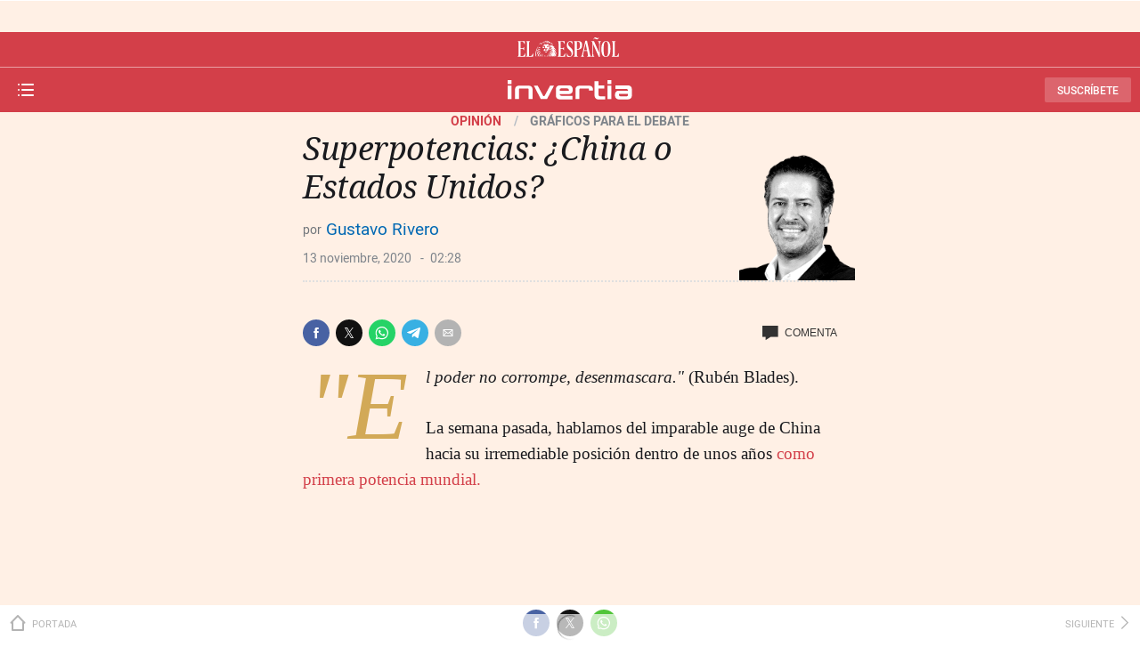

--- FILE ---
content_type: text/html; charset=UTF-8
request_url: https://www.elespanol.com/invertia/opinion/20201113/superpotencias-china-unidos/535576442_13.amp.html
body_size: 23329
content:
<!DOCTYPE html>
<html amp lang="es" i-amphtml-layout="" i-amphtml-no-boilerplate="" transformed="self;v=1">


    <head><meta charset="UTF-8"><meta name="viewport" content="width=device-width, initial-scale=1.0, minimum-scale=1.0"><link rel="preload" as="script" href="https://cdn.ampproject.org/v0.js"><style amp-runtime="" i-amphtml-version="012405160547000">html{overflow-x:hidden!important}html.i-amphtml-fie{height:100%!important;width:100%!important}html:not([amp4ads]),html:not([amp4ads]) body{height:auto!important}html:not([amp4ads]) body{margin:0!important}body{-webkit-text-size-adjust:100%;-moz-text-size-adjust:100%;-ms-text-size-adjust:100%;text-size-adjust:100%}html.i-amphtml-singledoc.i-amphtml-embedded{-ms-touch-action:pan-y pinch-zoom;touch-action:pan-y pinch-zoom}html.i-amphtml-fie>body,html.i-amphtml-singledoc>body{overflow:visible!important}html.i-amphtml-fie:not(.i-amphtml-inabox)>body,html.i-amphtml-singledoc:not(.i-amphtml-inabox)>body{position:relative!important}html.i-amphtml-ios-embed-legacy>body{overflow-x:hidden!important;overflow-y:auto!important;position:absolute!important}html.i-amphtml-ios-embed{overflow-y:auto!important;position:static}#i-amphtml-wrapper{overflow-x:hidden!important;overflow-y:auto!important;position:absolute!important;top:0!important;left:0!important;right:0!important;bottom:0!important;margin:0!important;display:block!important}html.i-amphtml-ios-embed.i-amphtml-ios-overscroll,html.i-amphtml-ios-embed.i-amphtml-ios-overscroll>#i-amphtml-wrapper{-webkit-overflow-scrolling:touch!important}#i-amphtml-wrapper>body{position:relative!important;border-top:1px solid transparent!important}#i-amphtml-wrapper+body{visibility:visible}#i-amphtml-wrapper+body .i-amphtml-lightbox-element,#i-amphtml-wrapper+body[i-amphtml-lightbox]{visibility:hidden}#i-amphtml-wrapper+body[i-amphtml-lightbox] .i-amphtml-lightbox-element{visibility:visible}#i-amphtml-wrapper.i-amphtml-scroll-disabled,.i-amphtml-scroll-disabled{overflow-x:hidden!important;overflow-y:hidden!important}amp-instagram{padding:54px 0px 0px!important;background-color:#fff}amp-iframe iframe{box-sizing:border-box!important}[amp-access][amp-access-hide]{display:none}[subscriptions-dialog],body:not(.i-amphtml-subs-ready) [subscriptions-action],body:not(.i-amphtml-subs-ready) [subscriptions-section]{display:none!important}amp-experiment,amp-live-list>[update]{display:none}amp-list[resizable-children]>.i-amphtml-loading-container.amp-hidden{display:none!important}amp-list [fetch-error],amp-list[load-more] [load-more-button],amp-list[load-more] [load-more-end],amp-list[load-more] [load-more-failed],amp-list[load-more] [load-more-loading]{display:none}amp-list[diffable] div[role=list]{display:block}amp-story-page,amp-story[standalone]{min-height:1px!important;display:block!important;height:100%!important;margin:0!important;padding:0!important;overflow:hidden!important;width:100%!important}amp-story[standalone]{background-color:#000!important;position:relative!important}amp-story-page{background-color:#757575}amp-story .amp-active>div,amp-story .i-amphtml-loader-background{display:none!important}amp-story-page:not(:first-of-type):not([distance]):not([active]){transform:translateY(1000vh)!important}amp-autocomplete{position:relative!important;display:inline-block!important}amp-autocomplete>input,amp-autocomplete>textarea{padding:0.5rem;border:1px solid rgba(0,0,0,.33)}.i-amphtml-autocomplete-results,amp-autocomplete>input,amp-autocomplete>textarea{font-size:1rem;line-height:1.5rem}[amp-fx^=fly-in]{visibility:hidden}amp-script[nodom],amp-script[sandboxed]{position:fixed!important;top:0!important;width:1px!important;height:1px!important;overflow:hidden!important;visibility:hidden}
/*# sourceURL=/css/ampdoc.css*/[hidden]{display:none!important}.i-amphtml-element{display:inline-block}.i-amphtml-blurry-placeholder{transition:opacity 0.3s cubic-bezier(0.0,0.0,0.2,1)!important;pointer-events:none}[layout=nodisplay]:not(.i-amphtml-element){display:none!important}.i-amphtml-layout-fixed,[layout=fixed][width][height]:not(.i-amphtml-layout-fixed){display:inline-block;position:relative}.i-amphtml-layout-responsive,[layout=responsive][width][height]:not(.i-amphtml-layout-responsive),[width][height][heights]:not([layout]):not(.i-amphtml-layout-responsive),[width][height][sizes]:not(img):not([layout]):not(.i-amphtml-layout-responsive){display:block;position:relative}.i-amphtml-layout-intrinsic,[layout=intrinsic][width][height]:not(.i-amphtml-layout-intrinsic){display:inline-block;position:relative;max-width:100%}.i-amphtml-layout-intrinsic .i-amphtml-sizer{max-width:100%}.i-amphtml-intrinsic-sizer{max-width:100%;display:block!important}.i-amphtml-layout-container,.i-amphtml-layout-fixed-height,[layout=container],[layout=fixed-height][height]:not(.i-amphtml-layout-fixed-height){display:block;position:relative}.i-amphtml-layout-fill,.i-amphtml-layout-fill.i-amphtml-notbuilt,[layout=fill]:not(.i-amphtml-layout-fill),body noscript>*{display:block;overflow:hidden!important;position:absolute;top:0;left:0;bottom:0;right:0}body noscript>*{position:absolute!important;width:100%;height:100%;z-index:2}body noscript{display:inline!important}.i-amphtml-layout-flex-item,[layout=flex-item]:not(.i-amphtml-layout-flex-item){display:block;position:relative;-ms-flex:1 1 auto;flex:1 1 auto}.i-amphtml-layout-fluid{position:relative}.i-amphtml-layout-size-defined{overflow:hidden!important}.i-amphtml-layout-awaiting-size{position:absolute!important;top:auto!important;bottom:auto!important}i-amphtml-sizer{display:block!important}@supports (aspect-ratio:1/1){i-amphtml-sizer.i-amphtml-disable-ar{display:none!important}}.i-amphtml-blurry-placeholder,.i-amphtml-fill-content{display:block;height:0;max-height:100%;max-width:100%;min-height:100%;min-width:100%;width:0;margin:auto}.i-amphtml-layout-size-defined .i-amphtml-fill-content{position:absolute;top:0;left:0;bottom:0;right:0}.i-amphtml-replaced-content,.i-amphtml-screen-reader{padding:0!important;border:none!important}.i-amphtml-screen-reader{position:fixed!important;top:0px!important;left:0px!important;width:4px!important;height:4px!important;opacity:0!important;overflow:hidden!important;margin:0!important;display:block!important;visibility:visible!important}.i-amphtml-screen-reader~.i-amphtml-screen-reader{left:8px!important}.i-amphtml-screen-reader~.i-amphtml-screen-reader~.i-amphtml-screen-reader{left:12px!important}.i-amphtml-screen-reader~.i-amphtml-screen-reader~.i-amphtml-screen-reader~.i-amphtml-screen-reader{left:16px!important}.i-amphtml-unresolved{position:relative;overflow:hidden!important}.i-amphtml-select-disabled{-webkit-user-select:none!important;-ms-user-select:none!important;user-select:none!important}.i-amphtml-notbuilt,[layout]:not(.i-amphtml-element),[width][height][heights]:not([layout]):not(.i-amphtml-element),[width][height][sizes]:not(img):not([layout]):not(.i-amphtml-element){position:relative;overflow:hidden!important;color:transparent!important}.i-amphtml-notbuilt:not(.i-amphtml-layout-container)>*,[layout]:not([layout=container]):not(.i-amphtml-element)>*,[width][height][heights]:not([layout]):not(.i-amphtml-element)>*,[width][height][sizes]:not([layout]):not(.i-amphtml-element)>*{display:none}amp-img:not(.i-amphtml-element)[i-amphtml-ssr]>img.i-amphtml-fill-content{display:block}.i-amphtml-notbuilt:not(.i-amphtml-layout-container),[layout]:not([layout=container]):not(.i-amphtml-element),[width][height][heights]:not([layout]):not(.i-amphtml-element),[width][height][sizes]:not(img):not([layout]):not(.i-amphtml-element){color:transparent!important;line-height:0!important}.i-amphtml-ghost{visibility:hidden!important}.i-amphtml-element>[placeholder],[layout]:not(.i-amphtml-element)>[placeholder],[width][height][heights]:not([layout]):not(.i-amphtml-element)>[placeholder],[width][height][sizes]:not([layout]):not(.i-amphtml-element)>[placeholder]{display:block;line-height:normal}.i-amphtml-element>[placeholder].amp-hidden,.i-amphtml-element>[placeholder].hidden{visibility:hidden}.i-amphtml-element:not(.amp-notsupported)>[fallback],.i-amphtml-layout-container>[placeholder].amp-hidden,.i-amphtml-layout-container>[placeholder].hidden{display:none}.i-amphtml-layout-size-defined>[fallback],.i-amphtml-layout-size-defined>[placeholder]{position:absolute!important;top:0!important;left:0!important;right:0!important;bottom:0!important;z-index:1}amp-img[i-amphtml-ssr]:not(.i-amphtml-element)>[placeholder]{z-index:auto}.i-amphtml-notbuilt>[placeholder]{display:block!important}.i-amphtml-hidden-by-media-query{display:none!important}.i-amphtml-element-error{background:red!important;color:#fff!important;position:relative!important}.i-amphtml-element-error:before{content:attr(error-message)}i-amp-scroll-container,i-amphtml-scroll-container{position:absolute;top:0;left:0;right:0;bottom:0;display:block}i-amp-scroll-container.amp-active,i-amphtml-scroll-container.amp-active{overflow:auto;-webkit-overflow-scrolling:touch}.i-amphtml-loading-container{display:block!important;pointer-events:none;z-index:1}.i-amphtml-notbuilt>.i-amphtml-loading-container{display:block!important}.i-amphtml-loading-container.amp-hidden{visibility:hidden}.i-amphtml-element>[overflow]{cursor:pointer;position:relative;z-index:2;visibility:hidden;display:initial;line-height:normal}.i-amphtml-layout-size-defined>[overflow]{position:absolute}.i-amphtml-element>[overflow].amp-visible{visibility:visible}template{display:none!important}.amp-border-box,.amp-border-box *,.amp-border-box :after,.amp-border-box :before{box-sizing:border-box}amp-pixel{display:none!important}amp-analytics,amp-auto-ads,amp-story-auto-ads{position:fixed!important;top:0!important;width:1px!important;height:1px!important;overflow:hidden!important;visibility:hidden}amp-story{visibility:hidden!important}html.i-amphtml-fie>amp-analytics{position:initial!important}[visible-when-invalid]:not(.visible),form [submit-error],form [submit-success],form [submitting]{display:none}amp-accordion{display:block!important}@media (min-width:1px){:where(amp-accordion>section)>:first-child{margin:0;background-color:#efefef;padding-right:20px;border:1px solid #dfdfdf}:where(amp-accordion>section)>:last-child{margin:0}}amp-accordion>section{float:none!important}amp-accordion>section>*{float:none!important;display:block!important;overflow:hidden!important;position:relative!important}amp-accordion,amp-accordion>section{margin:0}amp-accordion:not(.i-amphtml-built)>section>:last-child{display:none!important}amp-accordion:not(.i-amphtml-built)>section[expanded]>:last-child{display:block!important}
/*# sourceURL=/css/ampshared.css*/</style><meta name="amp-consent-blocking" content=""><meta property="og:site_name" content="El Español"><meta property="nrbi:sections" content="Invertia"><meta name="description" content='"El poder no corrompe, desenmascara." (Rubén Blades).'><meta name="keywords" content="Columnas de Opinión,China,Opinión"><meta name="news_keywords" content="Columnas de Opinión, China, Opinión"><meta name="robots" content="max-image-preview:large"><meta property="nrbi:authors" content="Gustavo Rivero"><meta property="article:published_time" content="2020-11-13T02:28:01+01:00"><meta property="article:modified_time" content="2020-11-13T02:28:01+01:00"><meta property="article:tag" content="Columnas de Opinión"><meta property="article:tag" content="China"><meta property="article:tag" content="Estados Unidos"><meta property="article:section" content="Opinión"><meta property="mrf:tags" content="unidadProduccion:Invertia"><meta property="og:type" content="article"><meta property="og:title" content="Superpotencias: &amp;iquest;China o Estados Unidos?"><meta property="og:url" content="https://www.elespanol.com/invertia/opinion/20201113/superpotencias-china-unidos/535576442_13.html"><meta property="og:description" content="&amp;quot;El poder no corrompe, desenmascara.&amp;quot; (Rub&amp;eacute;n Blades)."><meta property="og:image" content="https://s1.elespanol.com/2020/11/12/invertia/opinion/columnas_de_opinion-china-opinion_535458236_164959740_1706x960.jpg"><meta property="og:image:width" content="1706"><meta property="og:image:height" content="960"><meta property="fb:app_id" content="444081839135169"><meta name="twitter:card" content="summary_large_image"><meta name="twitter:site" content="@invertia"><meta name="twitter:title" content="Superpotencias: &amp;iquest;China o Estados Unidos?"><meta name="twitter:description" content='"El poder no corrompe, desenmascara." (Rubén Blades).'><meta name="twitter:image" content="https://s1.elespanol.com/2020/11/12/invertia/opinion/columnas_de_opinion-china-opinion_535458236_164959740_1706x960.jpg"><meta name="amp-script-src" content="sha384-8A1igF7XvFGUNWie9QzAxercnfEJWuXEBlF8PPvSBeNk1og_ghAXs5LTNkk7faC3 sha384-RFMg-itSgB4Tm2Gr0TwatN2jLY7kTNpPpU8ObbH5o8XB-VzCftGj7m9o2racKcZP"><link rel="preconnect" href="https://fonts.googleapis.com"><link rel="preconnect" href="https://fonts.gstatic.com" crossorigin><script async src="https://cdn.ampproject.org/v0.js"></script><script async custom-element="amp-accordion" src="https://cdn.ampproject.org/v0/amp-accordion-0.1.js"></script><script async custom-element="amp-ad" src="https://cdn.ampproject.org/v0/amp-ad-0.1.js"></script><script async custom-element="amp-analytics" src="https://cdn.ampproject.org/v0/amp-analytics-0.1.js"></script><script async custom-element="amp-bind" src="https://cdn.ampproject.org/v0/amp-bind-0.1.js"></script><script async custom-element="amp-carousel" src="https://cdn.ampproject.org/v0/amp-carousel-0.1.js"></script><script async custom-element="amp-consent" src="https://cdn.ampproject.org/v0/amp-consent-0.1.js"></script><script async custom-element="amp-iframe" src="https://cdn.ampproject.org/v0/amp-iframe-0.1.js"></script><script async custom-element="amp-list" src="https://cdn.ampproject.org/v0/amp-list-0.1.js"></script><script async="" custom-template="amp-mustache" src="https://cdn.ampproject.org/v0/amp-mustache-0.2.js"></script><script async custom-element="amp-script" src="https://cdn.ampproject.org/v0/amp-script-0.1.js"></script><script async custom-element="amp-sidebar" src="https://cdn.ampproject.org/v0/amp-sidebar-0.1.js"></script><script async custom-element="amp-social-share" src="https://cdn.ampproject.org/v0/amp-social-share-0.1.js"></script><script async custom-element="amp-sticky-ad" src="https://cdn.ampproject.org/v0/amp-sticky-ad-1.0.js"></script><script async custom-element="amp-timeago" src="https://cdn.ampproject.org/v0/amp-timeago-0.1.js"></script><link rel="shortcut icon" type="image/x-icon" href="https://s1.elespanol.com/2020/02/26/favicon-invertia.ico"><link rel="icon" sizes="32x32" href="https://s1.elespanol.com/2022/10/04/invertia_-_32.png"><link rel="icon" sizes="96x96" href="https://s1.elespanol.com/2022/10/04/invertia_-_96.png"><link rel="icon" sizes="180x180" href="https://s1.elespanol.com/2022/10/04/invertia_-_180.png"><link href="https://fonts.googleapis.com/css2?family=Petrona:ital,wght@0,100;0,200;0,300;0,400;0,500;0,600;0,700;0,800;1,100;1,200;1,300;1,400;1,500;1,600;1,700;1,800&amp;family=Open+Sans:ital,wght@0,300;0,400;0,500;0,600;0,700;0,800;1,300;1,400;1,500;1,600;1,700;1,800&amp;family=Roboto:wght@300;400;500;700&amp;family=Noto+Serif:ital,wght@0,400;0,700;1,400;1,700&amp;family=Roboto+Condensed:ital,wght@0,300;0,400;0,700;1,300;1,400;1,700&amp;family=Merriweather:ital,wght@0,300;0,400;0,700;1,300;1,400;1,700&amp;family=Fjalla+One&amp;family=Playfair+Display:ital,wght@0,400;0,500;0,600;0,700;0,800;1,400;1,500;1,600;1,700;1,800&amp;family=Fira+Sans:ital,wght@0,100;0,200;0,300;0,400;0,500;0,600;0,700;0,800;1,100;1,200;1,300;1,400;1,500;1,600;1,700;1,800&amp;family=Roboto+Slab:wght@700&amp;family=Zilla+Slab:ital,wght@1,700&amp;display=swap" rel="stylesheet"><style amp-custom>::-moz-selection{background:#98e0e8}::selection{background:#98e0e8}body{-webkit-overflow-scrolling:touch;-webkit-text-size-adjust:none}*{margin:0;padding:0;border:0;outline:0;vertical-align:baseline;background:rgba(0,0,0,0);box-sizing:border-box}h1,h2,h3,h4,h5,h6,th,td,caption{font-weight:normal}li{list-style:none;position:relative}img{max-width:100%}a img{border:0}th,td{vertical-align:top}table{border-collapse:collapse;border-spacing:0}address{font-style:normal}article,aside,details,figcaption,figure,footer,header,hgroup,menu,nav,section,pre{display:block}blockquote,q{quotes:none}ins{background-color:#ccc;color:#000;text-decoration:none}del{text-decoration:line-through}abbr[title],dfn[title]{border-bottom:1px dotted;cursor:help}table{border-collapse:collapse;border-spacing:0}hr{display:block;height:1px;border:0;border-top:1px solid #ccc;margin:1em 0;padding:0}input,select{vertical-align:middle}.History,.Liveblog{color:#323232;font-family:Arial,Helvetica,sans-serif;font-size:100%;line-height:1.5;position:relative}.container{position:relative;background-color:#fff;width:100%;max-width:1024px;margin:0 auto;min-width:280px}@media screen and (max-width: 599px){.container{min-height:1200px}}@media screen and (max-width: 599px){.lottery .container{min-height:auto}}@media screen and (max-width: 599px){.Subscription .container{min-height:0}}.content{width:100%;max-width:1024px;margin:0 auto}.content::before,.content::after{content:"";display:table}.content::after{clear:both}.navsprites-sprite{display:inline-block;background-size:100%;max-width:100%;max-height:100%}.navsprites-container{height:26px}.idealistaIcon{width:26px;display:inline-block;vertical-align:middle;margin:5px 7px 5px 0}.idealistaTitle{vertical-align:middle}.navsprites-icono-magasin{background-position:0px -208px}.navsprites-e-ee{background-position:0 -78px}.navsprites-cocinillas{background-position:0 -52px}.navsprites-logo-como-hacer{background-position:0 -260px}.navsprites-omicrono{background-position:0px -286px}.navsprites-elbernabeu{background-position:0 -130px}.navsprites-el-androide-libre{background-position:0 -104px}.navsprites-vandal{background-position:0 -311px}.navsprites-blupper{background-position:0 -26px}.navsprites-icono-imprescindibles{background-position:0 -182px}.navsprites-google-play{background-position:0 -156px}.navsprites-idealista{background-position:0 -234px}.list__item .more .more__item{background:#f4f4f4;border-top:1px solid #fff}.list__item .more .more__item:first-child{border-top:none}.list__item .more .more__item a{padding-left:10px;padding-right:40px}.list__item .more .more__item .more{display:none}.list__item .more .more__item .item__more{width:40px}.list__item .more .more__item .item__more:after{content:"";font-size:.8rem;line-height:1;color:#7d7d7d;font-family:"IconosElEspanol"}.list__item .more .more__item--on .more{display:block}.list__item .more .more__item--on .more .more__item{border-top:none;border-bottom:none;background:#eae8e8}.list__item .more .more__item--on .more .more__item a{padding-left:10px;padding-right:10px}.list__item .more .more__item--on .more .more__item:after{content:"";position:absolute;top:0;left:10px;width:calc(100% - 20px);height:1px;border-top:1px solid #fff}.list__item .more .more__item--on .more .more__item:first-child{border-top:1px solid #fff}.list__item .more .more__item--on .more .more__item:first-child:after{border-top:none}.list__item .more .more__item--on .more .more__item:last-child{border-bottom:none}.list__item .more .more__item--on .item__more:after{content:"";font-size:.8rem;line-height:1;color:#191a1e;font-family:"IconosElEspanol"}@font-face{font-family:"Roboto Slab Bold";font-style:normal;font-weight:700;src:url("https://s1.eestatic.com/assets/amp/v1/static/fonts/RobotoSlab/RobotoSlab-Bold.woff2") format("woff2")}@font-face{font-family:"Zilla Slab BoldItalic";font-style:italic;font-weight:700;src:url("https://s1.eestatic.com/assets/amp/v1/static/fonts/ZillaSlab/ZillaSlab-BoldItalic.woff2") format("woff2")}@font-face{font-family:"Petrona Light";font-style:normal;font-weight:300;src:url("https://s1.eestatic.com/assets/amp/v1/static/fonts/Petrona/Petrona-Light.woff2") format("woff2")}@font-face{font-family:"Petrona Light Italic";font-style:italic;font-weight:300;src:url("https://s1.eestatic.com/assets/amp/v1/static/fonts/Petrona/Petrona-LightItalic.woff2") format("woff2")}@font-face{font-family:"Petrona Bold";font-style:normal;font-weight:700;src:url("https://s1.eestatic.com/assets/amp/v1/static/fonts/Petrona/Petrona-Bold.woff2") format("woff2")}@font-face{font-family:"Petrona Bold Italic";font-style:italic;font-weight:700;src:url("https://s1.eestatic.com/assets/amp/v1/static/fonts/Petrona/Petrona-BoldItalic.woff2") format("woff2")}@font-face{font-family:"Petrona Semi Bold";font-style:normal;font-weight:600;src:url("https://s1.eestatic.com/assets/amp/v1/static/fonts/Petrona/Petrona-SemiBold.woff2") format("woff2")}@font-face{font-family:"Petrona Semi Bold Italic";font-style:italic;font-weight:600;src:url("https://s1.eestatic.com/assets/amp/v1/static/fonts/Petrona/Petrona-SemiBoldItalic.woff2") format("woff2")}@font-face{font-family:"Petrona Medium";font-style:normal;font-weight:500;src:url("https://s1.eestatic.com/assets/amp/v1/static/fonts/Petrona/Petrona-Medium.woff2") format("woff2")}@font-face{font-family:"Petrona Medium Italic";font-style:italic;font-weight:500;src:url("https://s1.eestatic.com/assets/amp/v1/static/fonts/Petrona/Petrona-MediumItalic.woff2") format("woff2")}@font-face{font-family:"Petrona Regular";font-style:normal;font-weight:400;src:url("https://s1.eestatic.com/assets/amp/v1/static/fonts/Petrona/Petrona-Regular.woff2") format("woff2")}@font-face{font-family:"Petrona Regular Italic";font-style:italic;font-weight:400;src:url("https://s1.eestatic.com/assets/amp/v1/static/fonts/Petrona/Petrona-Italic.woff2") format("woff2")}@font-face{font-family:"IconosElEspanol";font-style:normal;font-weight:400;font-display:swap;src:url("https://s1.eestatic.com/assets/amp/v1/static/fonts/IconosElEspanol/IconosElEspanol.woff?d=3") format("woff"),url("https://s1.eestatic.com/assets/amp/v1/static/fonts/IconosElEspanol/IconosElEspanol.svg?d=3#IconosElEspanol") format("svg")}@font-face{font-family:"Roboto Regular";font-style:normal;font-weight:400;src:url("https://s1.eestatic.com/assets/amp/v1/static/fonts/Roboto/Roboto-Regular-webfont.woff2") format("woff2")}@font-face{font-family:"Roboto Medium";font-style:normal;font-weight:500;src:url("https://s1.eestatic.com/assets/amp/v1/static/fonts/Roboto/Roboto-Medium-webfont.woff2") format("woff2")}@font-face{font-family:"Roboto Bold";font-style:normal;font-weight:700;src:url("https://s1.eestatic.com/assets/amp/v1/static/fonts/Roboto/Roboto-Bold-webfont.woff2") format("woff2")}@font-face{font-family:"Noto Serif Italic";font-style:italic;font-weight:400;src:url("https://s1.eestatic.com/assets/amp/v1/static/fonts/NotoSerif/NotoSerif-Italic.woff2") format("woff2")}@font-face{font-family:"Noto Serif Bold";font-style:normal;font-weight:700;src:url("https://s1.eestatic.com/assets/amp/v1/static/fonts/NotoSerif/NotoSerif-Bold.woff2") format("woff2")}@font-face{font-family:"Noto Serif BoldItalic";font-style:italic;font-weight:700;src:url("https://s1.eestatic.com/assets/amp/v1/static/fonts/NotoSerif/NotoSerif-BoldItalic.woff2") format("woff2")}@font-face{font-family:"Playfair Display Regular";font-style:normal;font-weight:400;src:url("https://s1.eestatic.com/assets/amp/v1/static/fonts/PlayfairDisplay/PlayfairDisplay-Regular.woff2") format("woff2")}@font-face{font-family:"Playfair Display Italic";font-style:italic;font-weight:400;src:url("https://s1.eestatic.com/assets/amp/v1/static/fonts/PlayfairDisplay/PlayfairDisplay-Italic.woff2") format("woff2")}@font-face{font-family:"Playfair Display Bold";font-style:normal;font-weight:700;src:url("https://s1.eestatic.com/assets/amp/v1/static/fonts/PlayfairDisplay/PlayfairDisplay-Bold.woff2") format("woff2")}@font-face{font-family:"Playfair Display BoldItalic";font-style:italic;font-weight:700;src:url("https://s1.eestatic.com/assets/amp/v1/static/fonts/PlayfairDisplay/PlayfairDisplay-BoldItalic.woff2") format("woff2")}@font-face{font-family:"Open Sans";font-style:normal;font-weight:700;src:url("https://s1.eestatic.com/assets/amp/v1/static/fonts/OpenSans/OpenSans-Bold.woff2") format("woff2")}@font-face{font-family:"Open Sans";font-style:normal;font-weight:400;src:url("https://s1.eestatic.com/assets/amp/v1/static/fonts/OpenSans/OpenSans-Regular.woff2") format("woff2")}.toggle-sidebar,.close-sidebar{display:block;position:absolute;box-sizing:border-box;z-index:9999;height:35px;width:40px;left:10px;padding:10px 14px;background-color:#fff;border:1px solid #dfdfdf;cursor:pointer;border-radius:2px;-webkit-font-smoothing:antialiased}.toggle-sidebar::before{content:"";font-size:1.5rem;line-height:1rem;color:#000;font-family:"IconosElEspanol";position:absolute;height:16px;top:8px;left:7px;margin-top:1px}.close-sidebar{top:50px;background-color:rgba(211,63,73,.9137254902);border:none;box-shadow:none}.close-sidebar::before{content:"";font-size:1rem;line-height:1;color:#fff;font-family:"IconosElEspanol";position:absolute;top:9px;left:12px}li{list-style:none}amp-sidebar{-webkit-font-smoothing:antialiased;width:250px;background-color:rgba(0,0,0,0)}.menu__container{overflow-x:hidden;overflow-y:visible;width:240px;height:80vh;margin-left:10px;margin-top:92px;padding:10px 0;background-image:linear-gradient(-179deg, #ffffff 2%, #f2f2f2 100%);border-radius:4px}.nav__list{margin:0 10px;margin-bottom:28px}.nav__list a{display:block;text-decoration:none;color:#000;font-size:0}.nav__list a:hover{opacity:.6}.nav__list--section:first-child{border-top:1px solid #eee}.nav__list--section .list__item[expanded] .item__more::after{content:"";font-size:.8rem;line-height:1;color:#191a1e;font-family:"IconosElEspanol"}.nav__list--section a{padding:12px 10px;font-size:16px;line-height:1}.nav__list--section .item__more{position:absolute;width:45px;height:40px;top:0;right:0;text-align:center;cursor:pointer}.nav__list--section .item__more::after{content:"";font-size:.8rem;line-height:1;color:#c3c4c3;font-family:"IconosElEspanol";position:absolute;top:50%;left:50%;transform:translate(-50%, -50%)}.nav__list--section .item__more:hover::after{color:#191a1e}.nav__list--section .item__header,.nav__list--section .more__item{background-color:#fff;border:1px solid #eee;border-top:0;margin:0}.nav__list--section .item__header{padding-right:45px;font-family:"Roboto Medium",Arial,sans-serif}.nav__list--section .more__item a{font-family:"Roboto Regular",Arial,sans-serif;text-align:left}.nav__list--subsection .list__item .item__img,.nav__list--premium .list__item .item__img{display:inline-block;width:26px;vertical-align:middle}.nav__list--subsection .list__item .item__title,.nav__list--premium .list__item .item__title{display:inline-block;vertical-align:middle;font-family:"Roboto Regular",Arial,sans-serif;font-size:16px;line-height:1}.nav__list--subsection a{margin-top:5px}.nav__list--subsection .list__item .item__img{margin:5px 7px 5px 0}.nav__list--subsection .list__item .item__title{width:-o-calc(100% - 37px);width:calc(100% - 37px);border-bottom:1px solid #eee;padding:7px 0 6px 0}.nav__list--premium .list__item{border-bottom:1px solid #eee}.nav__list--premium .list__item .item__title{width:100%;padding:12px 0 12px 0}.nav__list--premium .list__item .item__img{margin:10px 7px 10px 0}.nav__list--premium .list__item .item__img+.item__title{width:-o-calc(100% - 33px);width:calc(100% - 33px)}.nav__list--services .list__item{background-color:#fff;border:1px solid #eee;border-top:0}.nav__list--services .list__item:first-child{border-top:1px solid #eee}.nav__list--services .list__item a{padding:12px 10px;font-family:"Roboto Regular",Arial,sans-serif;font-size:16px;line-height:1}.nav__headline{font-size:12px;font-family:"Roboto Medium",Arial,sans-serif;text-transform:uppercase;margin:0 10px;margin-bottom:10px;color:#73848b;border-bottom:1px solid #eee;padding-bottom:10px}.nav__headline--premium::before{content:"";font-size:.8rem;line-height:1;color:#b39500;font-family:"IconosElEspanol";margin-right:10px;vertical-align:bottom}.nav__headline--user{margin-left:14px;padding-bottom:0;border-bottom:0}.list-network{font-size:0;margin:auto;max-width:212px;margin-bottom:14px;padding:0 10px;text-align:center}.list-network__item{display:inline-block;margin-right:5px;margin-bottom:10px;cursor:pointer}.list-network__item:last-child{margin-right:0}.list-network__item::before{color:#fff;padding:4px;display:block;border-radius:20px;font-size:1.5rem}.list-network__item a{position:absolute;left:0;top:0;height:32px;width:32px}.list-network__item--facebook::before{content:"";font-family:"IconosElEspanol";background-color:#4862a3}.list-network__item--twitter::before{background-color:#111}.list-network__item--instagram::before{content:"";font-family:"IconosElEspanol";background-color:#d92b65}.list-network__item--linkedin::before{content:"";font-family:"IconosElEspanol";background-color:#0078b6}.list-network__item--youtube::before{content:"";font-family:"IconosElEspanol";background-color:#ce1312}.list-network__item--telegram::before{content:"";font-family:"IconosElEspanol";background-color:#38b0e3}.list-network__item--tiktok::before{content:"";font-family:"IconosElEspanol";background-color:#111}.copyright{font-size:11px;font-family:"Roboto Regular",Arial,sans-serif;text-align:center;margin-bottom:14px}.bar-top__logo{position:absolute;width:120px;top:50%;left:50%;transform:translate(-50%, -50%)}.bar-top__logo .logo__name{position:absolute;height:1px;width:1px;overflow:hidden}.bar-top__logo a{display:block;position:relative}.bar-top__logo a:after{content:"";position:absolute;top:50%;width:116px;height:36px;transform:translate(0, -50%);margin-top:-3px;background-image:url("https://s1.eestatic.com/assets/amp/v1/static/images/logo-el-espanol-lion-white.svg");background-size:99%;background-position:center;background-repeat:no-repeat}.user-area__btn{top:50%;right:10px;height:28px;line-height:1.2;color:#fff;padding:4px 14px;position:absolute;text-decoration:none;transition:all ease .5s;border-radius:2px;transform:translate(0, -50%);-webkit-font-smoothing:antialiased;background-color:rgba(255,255,255,.2)}.user-area__btn::before{content:"SuscrÍbete";text-transform:uppercase;font-size:12px;line-height:16px;font-family:"Roboto Medium",Arial,sans-serif}.user-area__btn:hover{background-color:#62171c;color:#fff;opacity:1}.site-header{width:100%;z-index:10000;position:fixed;top:0;background-color:#d33f49}.site-header__bar-top{position:fixed;padding:10px;border-bottom:1px solid rgba(255,255,255,.5);height:40px;width:100%;background-color:#d33f49;z-index:3}.site-header__bar-middle{top:0;padding-bottom:40px}.site-header__bar-middle .bar-middle__logo{top:52%;left:50%;z-index:3;height:60px;display:block;position:absolute;transform:translate(-50%, -50%)}.site-header__bar-middle .bar-middle__logo .logo__container{top:50%;left:50%;width:100px;height:50px;margin-top:18px;position:absolute;transform:translate(-78%, -50%)}@media screen and (min-width: 340px){.site-header__bar-middle .bar-middle__logo .logo__container{transform:translate(-82%, -50%)}}@media screen and (min-width: 356px){.site-header__bar-middle .bar-middle__logo .logo__container{transform:translate(-50%, -50%);width:150px}}.site-header__bar-middle .bar-middle__logo .logo__container::before{content:"";position:absolute;width:110px;height:50px;left:50%;top:32px;transform:translate(-78%, -50%);background-image:url("https://s1.eestatic.com/assets/amp/v1/static/images/logo_invertia.svg");background-repeat:no-repeat;background-size:100px;background-position:center}@media screen and (min-width: 340px){.site-header__bar-middle .bar-middle__logo .logo__container::before{transform:translate(-82%, -50%)}}@media screen and (min-width: 356px){.site-header__bar-middle .bar-middle__logo .logo__container::before{transform:translate(-50%, -50%)}}@media screen and (min-width: 480px){.site-header__bar-middle .bar-middle__logo .logo__container::before{background-size:140px;width:150px}}.site-header__bar-middle .bar-middle__logo .logo__title{position:absolute;height:1px;width:1px;overflow:hidden}.site-header__bar-bottom{position:relative;padding-top:8px;z-index:4;height:50px}.toggle-sidebar{background-color:rgba(0,0,0,0);border:none}.toggle-sidebar::before{color:#fff}.toggle-sidebar:hover{background-color:rgba(255,255,255,.2)}.site-header .nav__list--premium,.site-header .nav__list--services,.site-header .list-network{padding-left:0}.Invertia .article-body__address a{color:#d33f49}.Invertia .address__author{color:#7e848b}.Story.Invertia{background-color:#fff0e5;padding-top:95px}.Story.Invertia .article-header__heading.article-header__heading--s3{font-family:"Noto Serif Regular",Georgia,"Times New Roman",Times,serif;font-size:26px}@media screen and (min-width: 480px){.Story.Invertia .article-header__heading.article-header__heading--s3{font-size:36px;line-height:1.2}}.Story.Invertia .article-body__content a:not(.unbutton--blue),.Story.Invertia .article-header__address .address__author a{color:#d33f49}.Story.Invertia .article-body__content .rel-news ul li a{color:#323232}.Story.Invertia .article-body__content .rel-news ul li span{background-color:#d33f49}.Story.Opinion:not(.Merodeos) .article-body__content:first-letter{color:#d2a957;font-size:110px;vertical-align:bottom;float:left;clear:both;padding-right:20px;line-height:90px;padding-bottom:20px;padding-top:2px;initial-letter:2;margin-left:5px}.Story.Invertia.Opinion.Merodeos .article-body__content h3,.Story.Invertia.Opinion .article-header__heading--s3{font-family:"Noto Serif Italic",Georgia,"Times New Roman",Times,serif;font-size:26px;text-align:left;padding-right:110px}@media screen and (min-width: 480px){.Story.Invertia.Opinion.Merodeos .article-body__content h3,.Story.Invertia.Opinion .article-header__heading--s3{font-size:36px;line-height:1.2}}.Invertia.Opinion .article-header.article-header--opinion{text-align:center;position:relative;z-index:1;border-bottom:2px dotted #dfdfdf;margin-bottom:42px}.Invertia.Opinion .article-header__kicker{text-align:left}.Invertia.Opinion .address__author:first-child::before{content:"por";margin-right:5px;font-size:14px;line-height:20px;color:#70757a}.Invertia.Opinion .article-header__img{max-width:110px;position:absolute;bottom:0;right:0;z-index:-2}.Invertia.Opinion .article-header__info{text-align:left}.Invertia.Opinion .article-header__img amp-img{width:130px;height:173px;max-width:1024px;max-height:147px}.Story .content__summary-list--interview dd:before{border-color:#d33f49}.Story .content__summary h3{border-color:#d33f49}.Story .content__summary h4{border-color:#d33f49}.Story .content__blockquote:before{border-color:#d33f49}.Invertia .article-body__tags .tags__list-item a{color:#d33f49}.Invertia .article-header__kicker a{color:#d33f49}.Invertia .article-header__subheading a{color:#d33f49}.Invertia .article__kicker a{color:#d33f49}.Invertia .article__kicker a:active{color:#d33f49}.Invertia .article__subheading a{color:#d33f49}.Invertia .article__subheading--list a{color:#d33f49}.Invertia .article-body__sidebar .sidebar__title{border-bottom:none;background-color:#d33f49;color:#fff;padding-left:10px;text-transform:uppercase;font-size:16px;padding-top:3px;padding-bottom:3px}.Invertia .article-body__sidebar .sidebar__title a{color:#fff}.Invertia .article-body__sidebar .sidebar__list-item{border-top:1px dotted rgba(0,0,0,.08)}.Story.Invertia.Opinion .article-body__content h3{font-family:"Noto Serif BoldItalic",Georgia,"Times New Roman",Times,serif}.article__related--category{word-break:break-word}.article__related--category .related__list-item:nth-child(3),.article__related--category .related__list-item:last-child{margin-bottom:0}.article__related--category .related__list-item a{color:#191a1e}.article-body__address{margin-bottom:10px}@media screen and (min-width: 768px){.article-body__address{max-width:708px;margin-left:auto;margin-right:auto}}.article-body__address a{color:#0068b3;text-decoration:none}.address__author{font-family:"Roboto Medium",Arial,sans-serif;font-size:14px;color:#7e848b}.address__author::before{content:",";color:#70757a;margin-left:5px;margin-right:5px;font-family:"Roboto Regular",Arial,sans-serif;font-size:14px;line-height:20px}.address__author:nth-child(2){margin-left:-5px}.address__author:last-child::before{content:"y";margin-left:5px;font-size:11px;letter-spacing:0;line-height:15px}.address__author:first-child::before{content:"por";margin-right:5px;font-size:14px;line-height:20px;display:none}.address__city{font-family:"Roboto Regular",Arial,sans-serif;font-size:12px;color:#7e848b}.address__twitter{margin-left:5px}.address__twitter a::after{color:#7e848b;font-size:15px;vertical-align:middle}.address__twitter::before{margin-right:0}.address__twitter::before,.address__city::before{content:"";font-family:"IconosElEspanol";position:relative;bottom:-1px;vertical-align:middle;color:#b4bbc3;margin-right:5px;font-size:1.1rem;line-height:1.2}.address__author,.address__city{vertical-align:middle}.Porfolio .address__author{font-size:16px;line-height:22px}.blockquote__author{font-size:14px;line-height:20px;font-family:"Roboto Regular",Arial,sans-serif;width:100%;text-align:left}.content__blockquote{position:relative;width:100%;margin-bottom:28px;padding-left:110px}.content__blockquote p:first-child{font-family:"Noto Serif Italic",Georgia,"Times New Roman",Times,serif;font-size:24px;text-align:left;line-height:32px;margin-bottom:12px}.content__blockquote p:nth-child(2){font-size:14px;line-height:20px;font-family:"Roboto Regular",Arial,sans-serif;width:100%;text-align:left}.content__blockquote:before{content:"";width:90px;position:absolute;top:50%;left:0;transform:translateY(-50%);border-bottom:2px solid #0068b3}.content__blockquote--left{display:inline-block;box-sizing:border-box;vertical-align:top;margin-left:0;margin-right:0;width:calc(((100% + 28px) / 16.727) * 8.3635);float:left;margin-right:28px;margin-bottom:10px;padding:0;padding-top:30px}@media(max-width: 767px){.content__blockquote--left{margin-right:18px;margin-bottom:5px}}.content__blockquote--left:before{width:130px;top:10px;left:50%;transform:translateX(-50%)}.content__blockquote--left p:first-child{text-align:center;font-size:24px;line-height:32px}.content__blockquote--left p:nth-child(2){text-align:center;margin-bottom:0}@media(max-width: 767px){.content__summary>.content__blockquote p:first-child{font-size:21px;line-height:27px}}.article-comments{color:#191a1e;width:-o-calc(100% - 20px);width:calc(100% - 20px);max-width:600px;margin:0 auto}.article-comments__container{font-size:0}.article-comments .comments{word-break:break-word}.article-comments .comments-title{font-size:19px;line-height:25px;font-family:"Roboto Medium",Arial,sans-serif;border-bottom:1px solid #dfdfdf;padding-bottom:10px;margin-bottom:10px}.article-comments .comments-title__number{margin-right:7px}.article-comments .comments-wrapper{position:relative;top:37px;padding-bottom:37px;margin-bottom:28px;border-top:1px solid #dfdfdf}.article-comments .comments-wrapper__tabs .tabs__title{position:absolute;top:-47px;font-size:14px;line-height:20px;font-family:"Roboto Medium",Arial,sans-serif;color:#7e848b;padding-bottom:14px;padding-top:10px;cursor:pointer}.article-comments .comments-wrapper__tabs .tabs__title.active{color:#191a1e;border-bottom:2px solid #191a1e}.article-comments .comments-wrapper__tabs .tabs__title+.tabs__title{left:87px}.article-comments .comments-wrapper__tabs .tabs__list .list-item__comment:first-of-type .comment:first-child{border-top:none}.article-comments .comments-wrapper__tabs .tabs__list .list-item__comment .comment{border-top:2px dotted #dfdfdf;font-size:14px;line-height:20px;font-family:"Roboto Regular",Arial,sans-serif}.article-comments .comments-wrapper__tabs .tabs__list .list-item__comment .comment-header{margin-top:28px;margin-bottom:10px}.article-comments .comments-wrapper__tabs .tabs__list .list-item__comment .comment-header__author,.article-comments .comments-wrapper__tabs .tabs__list .list-item__comment .comment-header__time{display:inline-block}.article-comments .comments-wrapper__tabs .tabs__list .list-item__comment .comment-header__author{font-family:"Roboto Bold",Arial,sans-serif}.article-comments .comments-wrapper__tabs .tabs__list .list-item__comment .comment-header__time{color:#7e848b;margin-left:10px}.article-comments .comments-wrapper__tabs .tabs__list .list-item__comment .comment-header__subscriber{display:none}.article-comments .comments-wrapper__tabs .tabs__list .list-item__comment .comment-small{display:block;color:#7e848b}.article-comments .comments-wrapper__tabs .tabs__list .list-item__comment .comment-tools{text-align:right}.article-comments .comments-wrapper__tabs .tabs__list .list-item__comment .comment-tools__rating .rating-like,.article-comments .comments-wrapper__tabs .tabs__list .list-item__comment .comment-tools__rating .rating-dislike{display:inline-block}.article-comments .comments-wrapper__tabs .tabs__list .list-item__comment .comment-tools__rating .rating-like__button,.article-comments .comments-wrapper__tabs .tabs__list .list-item__comment .comment-tools__rating .rating-dislike__button{padding:10px;color:#70757a}.article-comments .comments-wrapper__tabs .tabs__list .list-item__comment .comment-tools__rating .rating-like__button::before,.article-comments .comments-wrapper__tabs .tabs__list .list-item__comment .comment-tools__rating .rating-dislike__button::before{position:relative;font-size:1rem}.article-comments .comments-wrapper__tabs .tabs__list .list-item__comment .comment-tools__rating .rating-like__button span,.article-comments .comments-wrapper__tabs .tabs__list .list-item__comment .comment-tools__rating .rating-dislike__button span{display:none}.article-comments .comments-wrapper__tabs .tabs__list .list-item__comment .comment-tools__rating .rating-like__button::after,.article-comments .comments-wrapper__tabs .tabs__list .list-item__comment .comment-tools__rating .rating-dislike__button::after{content:attr(data-value)}.article-comments .comments-wrapper__tabs .tabs__list .list-item__comment .comment-tools__rating .rating-like__button::before{content:"";font-family:"IconosElEspanol";bottom:2px}.article-comments .comments-wrapper__tabs .tabs__list .list-item__comment .comment-tools__rating .rating-dislike__button::before{content:"";font-family:"IconosElEspanol";bottom:-3px}.article-comments .comments-wrapper__tabs .tabs__list .list-item__comment .comment[data-subscriber=true] .comment-header__subscriber{display:inline-block}.article-comments .comments-wrapper__tabs .tabs__list .list-item__comment .comment[data-subscriber=true] .comment-header__subscriber::before{position:relative;bottom:-1px;content:"";font-family:"IconosElEspanol";font-size:1.1rem;margin-right:3px;color:#7e848b}.article-comments .comments-wrapper__tabs .tabs__list .list-item__comment .comment[data-subscriber=true] .comment-header__subscriber a{font-size:14px;line-height:20px;font-family:"Roboto Medium",Arial,sans-serif;display:inline-block;color:#d2a957;text-decoration:none;cursor:pointer;position:relative}.article-comments .comments-wrapper__tabs .tabs__list .list-item__comment .comment[data-subscriber=true] .comment-header__subscriber a::before{content:"";display:inline-block;background-image:url("https://s1.eestatic.com/assets/amp/v1/static/images/icon-exclusive.svg");background-size:20px;width:20px;height:20px;margin-right:10px;vertical-align:top}.article-comments .comments-wrapper__tabs .tabs__list .list-item__comment .comment[data-subscriber=true] .comment-text{border-left:4px solid #d2a957;padding-left:10px}.article-comments .comments-wrapper__tabs .tabs__list .list-item__comment .comment-respond__list{margin-left:28px}.article-comments .comments-wrapper__tabs .tabs__list .list-item__comment .comment-respond__list .list-item__comment .comment{border-top:2px dotted #dfdfdf}.article-comments .comments-wrapper__tabs .tabs__list .list-item__comment .comment-respond__button{width:100%;border-radius:2px;height:40px;font-size:12px;line-height:16px;font-family:"Roboto Bold",Arial,sans-serif;text-transform:uppercase;color:#191a1e;background:#f2f2f2;margin-bottom:14px;cursor:pointer}.article-comments .comments-wrapper__tabs .tabs__list .list-item__comment .comment-respond__button:active{background:#c3c4c3}.article-comments .comments-nav{width:100%;height:42px;position:relative;margin-bottom:28px}.article-comments .comments-nav--left,.article-comments .comments-nav--right{display:inline-block}.article-comments .comments-nav--right{position:absolute;right:0}.article-comments .comments-nav__button{cursor:pointer;width:42px;height:42px;background-color:#0068b3}.article-comments .comments-nav__button::before,.article-comments .comments-nav__button::after{position:relative;color:#fff;font-weight:600;font-size:1rem}.article-comments .comments-nav__button--prev::before{right:1px;content:"";font-family:"IconosElEspanol"}.article-comments .comments-nav__button--next::before{left:1px;content:"";font-family:"IconosElEspanol"}.article-comments .comments-adv{position:relative;text-align:center}.container{background-color:rgba(0,0,0,0)}.article{font-size:0}.article-body{margin-left:10px;margin-right:10px}@media screen and (min-width: 600px){.article-body{display:block;max-width:600px;margin:0 auto}}.article-body__content{position:relative;font-family:"Georgia",Times New Roman,Times,serif;font-size:19px;color:#191a1e;line-height:29px;text-align:left}.article-body__content a{text-decoration:none;color:#0068b3}.article-body__content p{margin-bottom:28px}.article__footer-nav{z-index:10000;background-color:#fff;position:fixed;bottom:0;width:100%;height:40px;left:50%;transform:translate(-50%, 0)}.article__footer-nav .footer-nav__button{width:95px;height:50px;display:flex;align-items:center;justify-content:center;text-decoration:none;position:absolute;top:-5px;cursor:pointer}.article__footer-nav .footer-nav__button::after{position:absolute;color:#000}.article__footer-nav .footer-nav__button strong{font-size:16px;line-height:22px;font-family:"Roboto Regular",Arial,sans-serif;font-size:11px;text-transform:uppercase;color:#000;font-weight:400;line-height:1}.article__footer-nav .footer-nav__button--prev{left:4px;border-radius:0 30px 30px 0}.article__footer-nav .footer-nav__button--prev::after{left:8px;content:"";font-size:18px;font-family:"IconosElEspanol"}.article__footer-nav .footer-nav__button--prev strong{margin-left:18px}.article__footer-nav .footer-nav__button--next{right:0;border-radius:30px 0 0 30px}.article__footer-nav .footer-nav__button--next::after{right:8px;content:"";font-size:18px;font-family:"IconosElEspanol"}.article__footer-nav .footer-nav__button--next strong{margin-right:18px}.article__footer-nav .footer-nav__button[data-status=on]{display:flex}.article__footer-nav .footer-nav__button[data-status=off]{display:none}.article__footer-nav .footer-nav__tools{display:block;width:150px;height:50px;text-align:center;overflow:hidden;margin:0 auto}.article__footer-nav .footer-nav__tools .tools-heading{display:none;font-size:16px;line-height:22px;font-family:"Noto Serif Regular",Georgia,"Times New Roman",Times,serif;text-align:left;color:#191a1e;margin-left:14px}.article__footer-nav .footer-nav__tools .tools-share{display:block;position:relative;vertical-align:top;top:5px;font-size:.75rem;letter-spacing:.01rem;line-height:1.8125rem;padding-left:0}.article__footer-nav .footer-nav__tools .tools-share:first-of-type{padding-left:0}.article__footer-nav .footer-nav__tools .tools-share+*::before{content:"";display:block;width:30%;position:relative}.article__footer-nav .footer-nav__tools .tools-share__button{position:relative;display:inline-block;width:30px;height:30px;border-radius:34px;padding:6px;margin-right:5px}.article__footer-nav .footer-nav__tools .tools-share__button:last-child{margin-right:0;margin-bottom:0}.article__footer-nav .footer-nav__tools .tools-share__button>amp-social-share{font-size:.625rem;font-weight:400;text-align:center;margin-bottom:4px;height:30px;margin-right:3px;color:#fff;cursor:pointer;position:absolute;top:50%;left:50%;transform:translate(-50%, -50%)}.article__footer-nav .footer-nav__tools .tools-share__button amp-social-share{width:30px;height:30px;max-width:18px;max-height:18px;border-radius:34px}.article__footer-nav .footer-nav__tools .tools-share__button amp-social-share::before{font-size:1.1rem}.article__footer-nav .footer-nav__tools .tools-share__button--facebook{background-color:#4862a3}.article__footer-nav .footer-nav__tools .tools-share__button--twitter{background-color:#111}.article__footer-nav .footer-nav__tools .tools-share__button--whatsapp{background-color:#50c538}.article__footer-nav .footer-nav__tools .tools-share__button--telegram{background-color:#38b0e3}.article__footer-nav .footer-nav__tools .tools-share__button--email{background-color:#b3b3b3}.article__footer-nav .footer-nav__tools .tools-share__button .amp-social-share-facebook,.article__footer-nav .footer-nav__tools .tools-share__button .amp-social-share-twitter,.article__footer-nav .footer-nav__tools .tools-share__button .amp-social-share-email,.article__footer-nav .footer-nav__tools .tools-share__button .amp-social-share-whatsapp{background-color:rgba(0,0,0,0)}.article__footer-nav .footer-nav__tools .tools-share__button .amp-social-share-telegram{background-image:url("https://s1.eestatic.com/assets/amp/v1/static/images/telegram-icon.svg");background-size:83%;background-position:0;margin:0}.article__footer-nav .footer-nav__tools .tools-share__button .amp-social-share-twitter{background-size:60%}.content__btn{margin-bottom:28px;text-align:center}.content__btn .btn__link{background-color:#0068b3;font-family:"Roboto Regular",Arial,sans-serif;color:#fff;font-size:1.1rem;padding-left:28px;padding-right:28px;padding-top:10px;padding-bottom:10px;display:inline-block;line-height:1.3;border-radius:50px}.content__btn .btn__link:hover{color:#fff;background-color:#00599a}.content__btn .btn__link--subscribe{background-color:#b39500}.content__btn .btn__link--subscribe:hover{background-color:#9a8000}.article-body__content h3{font-family:"Noto Serif Bold",Georgia,"Times New Roman",Times,serif;font-size:24px;letter-spacing:-1px;margin-bottom:14px}.Story{width:100%;padding-top:56px;background-color:#fafafa;-webkit-font-smoothing:antialiased;-moz-osx-font-smoothing:grayscale}.Story.Premium .article-body__content p{padding-left:2px}.Story.Invertia{background-color:#fff0e5}.article-inline{margin-bottom:28px}a{text-decoration:none}.article-header{margin-left:10px;margin-right:10px}@media screen and (min-width: 600px){.article-header{display:block;max-width:600px;margin:0 auto}}.article-header__kicker{font-family:"Roboto Bold",Arial,sans-serif;font-size:14px;color:#7e848b;text-transform:uppercase;margin-bottom:7px}.article-header__kicker a{color:#0068b3}.article-header__kicker a:active{color:#0068b3}.article-header__kicker .kicker--section::after,.article-header__kicker .kicker--epigraph::after{content:"/";color:#b4bbc3;margin-left:14px;margin-right:10px}.article-header__kicker .kicker--section:last-child::after,.article-header__kicker .kicker--epigraph:last-child::after{content:none}.article-header__heading{font-size:26px;letter-spacing:-0.5px;line-height:32px;font-family:"Noto Serif Bold",Georgia,"Times New Roman",Times,serif;color:#191a1e;margin-bottom:14px}.article-header__heading em{font-family:"Noto Serif BoldItalic",Georgia,"Times New Roman",Times,serif;font-style:normal}.article-header__heading a{color:#191a1e}.article-header__heading a:visited{color:#191a1e}.article-header__subheading,.article-header__time{display:block;font-size:14px;line-height:20px;font-family:"Roboto Regular",Arial,sans-serif;margin-bottom:7px}.article-header__subheading a{color:#0068b3}.article-header__subheading--list a{color:#0068b3}.article-header__time{color:#7e848b;margin-bottom:10px}.article-header__time-hour::before{content:"-";margin:7px}.article-header__special{display:block;width:100%;margin-top:-28px;margin-bottom:14px;text-align:center;border-bottom:2px dotted #dfdfdf;padding:20px 0}.article-header__special a{display:block}.article-header__special.the_new_york_times amp-img,.article-header__special.the_new_york_times a amp-img,.article-header__special.the_new_york_times_2019 amp-img,.article-header__special.the_new_york_times_2019 a amp-img,.article-header__special.espana_encrucijada amp-img,.article-header__special.espana_encrucijada a amp-img{width:290px}.article-header__special.solo_para_tus_ojos,.article-header__special.ibex_confidential,.article-header__special.hoguera_vanidades{border-bottom:none;margin-bottom:0}.article-header__special.solo_para_tus_ojos amp-img,.article-header__special.solo_para_tus_ojos a amp-img,.article-header__special.ibex_confidential amp-img,.article-header__special.ibex_confidential a amp-img,.article-header__special.hoguera_vanidades amp-img,.article-header__special.hoguera_vanidades a amp-img{width:70px}.Story.Above-media .article-header{margin-top:20px;margin-bottom:15px}.article-media{width:100%;max-width:100%;margin-bottom:28px;position:relative}.article-media amp-img{width:100%;max-width:1024px;margin:0 auto}.article-media__tagPhoto{display:flex;justify-content:center;align-items:center;position:absolute;padding:0 10px;border-radius:40px/40px;border:1px solid #d9d9d9;background-color:#efefef;width:auto;left:12px;right:unset;top:12px;text-decoration:none;min-height:24px;min-width:70px;z-index:999;font-family:"Roboto",sans-serif;font-weight:700;font-size:11px;text-transform:uppercase;color:#111}.article-media__caption{display:none;margin-top:10px;font-family:"Roboto Regular",Arial,sans-serif;font-size:12px;line-height:16px}.article-media__caption-author,.article-media__caption-provider,.article-media__caption-location{display:inline-block;color:#7e848b}.article-media__caption-description{display:block;margin-bottom:7px}.article-media__caption p{margin-bottom:0}.article-media__caption p span.article-media__caption-author+span::before,.article-media__caption p span.article-media__caption-provider+span::before{content:"";font-family:"IconosElEspanol";color:#b4bbc3;margin-right:4px;font-size:1.1rem;display:inline;vertical-align:middle;line-height:0}.article-media .caption-link{text-decoration:none;color:#0068b3}.article-media__include{clear:both;position:relative;height:100%;overflow:hidden;max-width:100%;margin-bottom:10px}.article-media__include::before{float:left;padding-top:56.25%;content:''}.article-media__include::after{display:block;content:'';clear:both}.article-media__include amp-iframe,.article-media__include amp-youtube,.article-media__include amp-dailymotion,.article-media__include amp-video{position:absolute;top:0;left:0;width:100%;height:100%}.article-media__include amp-video{position:absolute;inset:0;-o-object-fit:cover;object-fit:cover}.article-media__include.ratio--1-1::before{float:left;padding-top:100%;content:''}.article-media__include.ratio--1-1::after{display:block;content:'';clear:both}.article-media__include.ratio--4-3::before{float:left;padding-top:75%;content:''}.article-media__include.ratio--4-3::after{display:block;content:'';clear:both}.article-media__include.ratio--16-9::before{float:left;padding-top:56.25%;content:''}.article-media__include.ratio--16-9::after{display:block;content:'';clear:both}.article-media--iframes amp-iframe{display:block;max-width:100%;margin:0 auto}.article .article-body .article-media amp-img{width:auto;max-width:1024px;margin:0 auto}.article .article-body__content .article-media__caption{display:block}.article-body__sidebar{color:#191a1e}.article-body__sidebar a{text-decoration:none}.article-body__sidebar .sidebar__readed,.article-body__sidebar .sidebar__related,.article-body__sidebar .sidebar__tribunes,.article-body__sidebar .sidebar__title--gallery,.article-body__sidebar .sidebar__title--editor-selected{margin-bottom:14px}.article-body__sidebar .sidebar__featured{margin-bottom:28px}.article-body__sidebar .sidebar__title a,.article-body__sidebar .sidebar__list a{display:block;color:#191a1e}.article-body__sidebar .sidebar__title a:visited,.article-body__sidebar .sidebar__list a:visited{color:#191a1e}.article-body__sidebar .sidebar__title{font-size:19px;line-height:25px;font-family:"Roboto Medium",Arial,sans-serif;padding-left:5px}.article-body__sidebar .sidebar__list{counter-reset:item;display:inline-block;box-sizing:border-box;vertical-align:top;margin-left:0;margin-right:0;width:calc((100% / 24) * 24);display:block;margin:0 auto}.article-body__sidebar .sidebar__list-item{position:relative;list-style:none;border-top:1px dotted #dfdfdf;padding-top:14px;padding-bottom:14px}.article-body__sidebar .sidebar__list-item--readed,.article-body__sidebar .sidebar__list-item--related,.article-body__sidebar .sidebar__list-item--tribunes{padding-top:0;padding-bottom:0}.article-body__sidebar .sidebar__list-item--readed a,.article-body__sidebar .sidebar__list-item--related a,.article-body__sidebar .sidebar__list-item--tribunes a{padding-top:14px;padding-bottom:14px}.article-body__sidebar .sidebar__list-item:first-child{border-top:none}.article-body__sidebar .sidebar__list-item--tribunes .sidebar-tribunes__time{color:#7e848b}.article-body__sidebar .sidebar__list-item--tribunes .sidebar-tribunes__time-date,.article-body__sidebar .sidebar__list-item--tribunes .sidebar-tribunes__time-hour{font-size:14px;font-family:"Roboto Regular",Arial,sans-serif}.article-body__sidebar .sidebar__list-item--tribunes .sidebar-tribunes__time-hour::before{content:"-";margin:7px}.article-body__sidebar .sidebar__list-item--featured{height:160px}.article-body__sidebar .sidebar__list-item--featured:last-child{border-bottom:1px dotted #dfdfdf}.article-body__sidebar .sidebar__list-item .list-item__kicker--featured{position:absolute;z-index:2;font-size:14px;font-family:"Roboto Bold",Arial,sans-serif}.article-body__sidebar .sidebar__list-item .list-item__title{width:100%}.article-body__sidebar .sidebar__list-item .list-item__title--readed{margin-left:0;margin-right:7px;width:calc(100% - 130px);display:inline-block;vertical-align:top}.article-body__sidebar .sidebar__list-item .list-item__title--tribunes,.article-body__sidebar .sidebar__list-item .list-item__title--featured{font-size:19px}.article-body__sidebar .sidebar__list-item .list-item__title--tribunes{margin-bottom:7px}.article-body__sidebar .sidebar__list-item .list-item__title--featured{position:absolute;width:100%;height:100%;top:0;padding-left:0;z-index:1}.article-body__sidebar .sidebar__list-item .list-item__title--featured a{width:100%;height:100%;padding-top:42px;padding-right:90px}.article-body__sidebar .sidebar__list-item .list-item__address--featured{position:absolute;z-index:2;bottom:10px}.article-body__sidebar .sidebar__list-item .list-item__address--featured .address_author{font-size:14px;line-height:20px;font-family:"Roboto Regular",Arial,sans-serif}.article-body__sidebar .sidebar__list-item .list-item__img amp-img{width:100%;height:auto}.article-body__sidebar .sidebar__list-item .list-item__img--readed{width:110px;margin-left:7px;margin-right:0;display:inline-block}.article-body__sidebar .sidebar__list-item .list-item__img--featured{z-index:0;position:absolute;width:90px;height:112px;right:0;bottom:0}.article-body__sidebar .sidebar__list-item .list-item__img--featured .media{height:100%}.article-body__sidebar .sidebar__list-item .list-item__img--featured amp-img{height:100%;width:auto}.article-body__sidebar .sidebar__list-item .list-item__title{font-family:"Noto Serif",Georgia,"Times New Roman",Times,serif;font-size:14px}.article-body__sidebar .sidebar__tribunes .sidebar__title{font-size:19px;line-height:25px;font-family:"Roboto Medium",Arial,sans-serif;border-bottom:1px solid #dfdfdf;padding-bottom:5px}.article-body__sidebar .sidebar__tribunes .sidebar__list{display:inline-block;box-sizing:border-box;vertical-align:top;margin-left:0;margin-right:0;width:100%;display:block;margin:0 auto}.article-body__sidebar .sidebar__tribunes .sidebar__list .list-item__title--tribunes{font-size:19px;line-height:25px;font-family:"Noto Serif Regular",Georgia,"Times New Roman",Times,serif;margin-bottom:7px;width:100%;padding-left:23px}.article-body__sidebar .sidebar__tribunes .sidebar__list .list-item__title--tribunes::before{content:"";font-family:"IconosElEspanol";color:#d2a957;left:-6px;line-height:25px;position:absolute;float:left;left:0;counter-increment:item;font-size:19px}.article-body__sidebar .sidebar__tribunes .sidebar__list .sidebar-tribunes__time{padding-left:23px;color:#7e848b}.article-body__sidebar .sidebar__featured .sidebar__title--featured{font-size:19px;line-height:25px;font-family:"Roboto Medium",Arial,sans-serif;border-bottom:1px solid #dfdfdf;padding-bottom:5px;padding-left:0px}.article-body__sidebar .sidebar__featured .sidebar__list--featured{display:inline-block;box-sizing:border-box;vertical-align:top;margin-left:0;margin-right:0;width:100%;display:block;margin:0 auto}.article-body__sidebar .sidebar__featured .sidebar__list--featured .sidebar__list-item--featured{min-height:160px;height:auto}.article-body__sidebar .sidebar__featured .sidebar__list--featured .sidebar__list-item--featured .list-item__kicker--featured{position:relative;z-index:2;top:0;font-size:14px;line-height:20px;font-family:"Roboto Bold",Arial,sans-serif}.article-body__sidebar .sidebar__featured .sidebar__list--featured .sidebar__list-item--featured .list-item__title--featured{position:relative;width:100%;height:100%;top:0;padding-left:0;z-index:1;margin-bottom:20px;font-size:19px;line-height:25px;font-family:"Noto Serif Regular",Georgia,"Times New Roman",Times,serif}.article-body__sidebar .sidebar__featured .sidebar__list--featured .sidebar__list-item--featured .list-item__title--featured a{width:100%;height:100%;padding-top:10px;padding-right:90px}.article-body__sidebar .sidebar__featured .sidebar__list--featured .sidebar__list-item--featured .list-item__address--featured{position:absolute;z-index:2;bottom:10px}.article-body__sidebar .sidebar__featured .sidebar__list--featured .sidebar__list-item--featured .list-item__img--featured{z-index:0;position:absolute;height:112px;right:0;bottom:0}.article-body__sidebar .sidebar__featured .sidebar__list--featured .sidebar__list-item--featured .list-item__img--featured amp-img{height:100%;width:auto}.Story.Empresas .article-body__sidebar .sidebar__title,.Story.Economia .article-body__sidebar .sidebar__title{border-bottom:1px solid #ebd9ca}.article-body__tags{width:100%;font-size:0;border-top:2px dotted #dfdfdf;border-bottom:2px dotted #dfdfdf;margin-bottom:10px;position:relative}.article-body__tags .tags__list{display:inline-block;padding-top:5px;padding-bottom:5px}.article-body__tags .tags__list-item{display:inline-block;text-transform:uppercase;font-family:"Roboto Medium",Arial,sans-serif;font-size:11px}.article-body__tags .tags__list-item:first-child::before{content:"EN:";color:#70757a;margin-right:7px}.article-body__tags .tags__list-item a{display:inline-block;text-decoration:none;opacity:1;color:#0068b3;padding-top:5px;padding-bottom:5px;padding-left:7px;padding-right:7px}.Story.Empresas .article-body__tags,.Story.Economia .article-body__tags{border-top:2px dotted #ebd9ca;border-bottom:2px dotted #ebd9ca}.share-tools{display:inline-block;margin-bottom:20px}.share-tools *{cursor:pointer}.share-tools li{display:inline-block;width:30px;height:30px;border-radius:34px;padding:6px}.share-tools amp-social-share{width:18px;height:18px;max-width:18px;max-height:18px;background-color:rgba(0,0,0,0)}.share-tools .amp-social-share-telegram{background-image:url("https://s1.eestatic.com/assets/amp/v1/static/images/telegram-icon.svg");background-size:83%;background-position:0;margin:0}.share-tools .amp-social-share-twitter{background-size:60%}.share-tools .share-facebook{background-color:#4862a3}.share-tools .share-twitter,.share-tools .share-email,.share-tools .share-whatsapp,.share-tools .share-telegram{margin-left:7px}.share-tools .share-twitter{background-color:#111}.share-tools .share-whatsapp{background-color:#25d366}.share-tools .share-telegram{background-color:#38b0e3}.share-tools .share-email{background-color:#b3b3b3}.tools-action{margin:0;margin-left:7px;display:inline-block;float:right;line-height:30px}.tools-action *{cursor:pointer}.tools-action__comments{vertical-align:middle}.tools-action__comments-button{margin-top:2px;color:rgba(0,0,0,0);font-family:Arial,Helvetica,sans-serif}.tools-action__comments-button::before,.tools-action__comments-button::after{display:inline-block}.tools-action__comments-button::before{content:"";font-size:1.1rem;line-height:1;color:#323232;font-family:"IconosElEspanol";margin-left:3px;vertical-align:middle}.tools-action__comments-button::after{content:attr(data-value);vertical-align:top;margin-left:7px;font-size:.9rem;color:#323232}.tools-action__comments-button[data-value="0"]::after{content:"Comenta";text-transform:uppercase;color:#323232;font-size:.75rem}amp-sticky-ad{bottom:unset;top:calc(100vh - 138px)}.article-adv{display:block;clear:both;margin-bottom:28px;width:100%}.article-adv__content{margin:0 auto;text-align:center}.article-adv__content amp-ad{display:block;margin:0 auto}@media screen and (min-width: 0)and (max-width: 340px){.article-adv--header{width:-o-calc(100% + 20px);width:calc(100% + 20px);position:relative;left:-10px}}.adv,.sidebar__adv{text-align:center}.top.adv,.closer.adv{display:block;clear:both;margin-bottom:40px;width:100%}.top.adv amp-ad,.closer.adv amp-ad{display:block;margin:0 auto;text-align:center}.Blog .top.adv{margin-bottom:10px}.container__outbrain,.container__sunmedia{border-top:2px dotted #dfdfdf;border-bottom:2px dotted #dfdfdf;margin-bottom:28px;padding:28px 0}.container__outbrain .outbrain__heading,.container__sunmedia .outbrain__heading{display:block;font-family:"Roboto Medium",Arial,sans-serif;font-size:19px;line-height:27px;color:#191a1e;border-bottom:1px solid #dfdfdf;padding-bottom:10px;margin-bottom:10px}.Story.Empresas .container__outbrain,.Story.Empresas .container__sunmedia,.Story.Economia .container__outbrain,.Story.Economia .container__sunmedia{border-top:2px dotted #ebd9ca;border-bottom:2px dotted #ebd9ca}.Liveblog .article-adv{margin-top:28px}.footer{font-family:Arial,Helvetica,sans-serif;color:#fff;text-align:center;background:#262626;font-size:16px;padding-bottom:50px}.footer section{position:relative;width:100%;max-width:1024px;margin:0 auto;padding:20px 40px}@media screen and (max-width: 767px){.footer section{padding:20px}}.footer section h2{text-indent:-1000em}.footer section h2::after{content:"";display:block;position:relative;width:140px;height:35px;top:-27px;left:50%;transform:translateX(-50%);background-image:url("https://s1.eestatic.com/assets/amp/v1/static/images/logo-el-espanol-lion-white.svg");background-repeat:no-repeat;background-position:center;background-size:99%;opacity:.5}.footer section small{font-size:.75rem;color:#888;width:100%;display:inline-block;padding-top:20px;border-top:1px solid #333}@media screen and (max-width: 767px){.footer section small{width:100%}}.Invertia .footer .notice-invertia{margin-top:0}.Invertia .footer .notice-invertia p{font-family:"Roboto Regular",Arial,sans-serif;font-size:11px;margin-bottom:10px;color:gray;text-align:left;-webkit-font-smoothing:antialiased;-moz-osx-font-smoothing:grayscale}.Opinion:not(.Merodeos) .article-body__content:first-letter{font-size:110px;color:#d2a957;vertical-align:bottom;float:left;clear:both;padding-right:20px;line-height:90px;padding-bottom:20px;padding-top:2px;initial-letter:2}.Merodeos .article-body__content h3{font-family:"Noto Serif BoldItalic",Georgia,"Times New Roman",Times,serif;font-size:26px;letter-spacing:-0.5px;line-height:32px}.Merodeos .article-body__container>.article-media{width:-o-calc(100% + 20px);width:calc(100% + 20px);max-width:-o-calc(100% + 20px);max-width:calc(100% + 20px);position:relative;left:-10px;margin-bottom:14px}@media screen and (min-width: 600px){.Merodeos .article-body__container>.article-media{max-width:600px;width:600px;left:-40px}}.Merodeos .article-body__container>.article-header{margin-left:0;margin-right:0}.Merodeos .article-body__container .article-header__kicker{margin-top:0}.Opinion .article-header{position:relative;z-index:1;border-bottom:2px dotted #dfdfdf;margin-bottom:42px;max-width:600px}.Opinion .article-header__kicker,.Opinion .article-header__heading,.Opinion .article-header__subheading,.Opinion .article-header__time{text-align:left}.Opinion .article-header__kicker{margin-top:28px}.Opinion .article-header__heading{margin-bottom:14px;padding-right:110px}.Opinion .article-header__heading--s1,.Opinion .article-header__heading--s2,.Opinion .article-header__heading--s3{font-family:"Noto Serif BoldItalic",Georgia,"Times New Roman",Times,serif}.Opinion .article-header__img{max-width:110px;position:absolute;bottom:0;right:0;z-index:-2}.Opinion .article-header__img amp-img{width:130px;height:173px;max-width:100%;max-height:110px}.Opinion .article-header__time{margin-bottom:14px}.Opinion .article-header__info .article-header__address{margin-bottom:10px;display:flex;align-items:center;text-align:left}.Opinion .article-header__info .article-header__address .address__author{font-family:"Roboto Regular",Arial,sans-serif;font-size:19px;line-height:25px;display:flex;align-items:center}.Opinion .article-header__info .article-header__address .address__author::before{display:block;margin-left:0}.Opinion .article-header__info .article-header__address .address__author a{text-decoration:none;color:#0068b3}.Opinion .article-header__info .article-header__address .address__twitter::before{display:none}.Opinion .article-header__info .article-header__address .address__twitter a{display:block;text-decoration:none}.Opinion .article-header__info .article-header__address .address__city{display:none}.Opinion.Tribune .article-header{border-bottom:2px dotted #dfdfdf;margin-bottom:28px}.Opinion.Tribune .article-header__kicker,.Opinion.Tribune .article-header__heading,.Opinion.Tribune .article-header__subheading,.Opinion.Tribune .article-header__time{text-align:center}.Opinion.Tribune .article-header__heading{padding:0;margin-bottom:7px}.Opinion.Tribune .article-header__address{text-align:center}.Opinion.Tribune .article-header__address .address__author,.Opinion.Tribune .article-header__address .address__author::before,.Opinion.Tribune .article-header__address .address__twitter{display:inline-block}.Opinion.Tribune .article-header__time{margin-bottom:28px}.Site.Opinion .article-header__img amp-img{max-height:155px}.mrf-flowcards-position-fixed{position:fixed;z-index:2147483647}#mrf-flowcards-wrapper{top:0;transform:translate3d(0, var(--transform, 100%), 0);transition:var(--transition)}amp-img.mrf-hero-element-contain img{-o-object-fit:cover;object-fit:cover}body .Story{padding-top:35px}body .Story .ed-submenu[amp-fx=float-in-top]{position:fixed;top:0px;overflow:hidden;z-index:999;width:100%}body .Story .site-header{position:sticky}body .Story .site-header__bar-middle{padding-bottom:0px;position:relative;z-index:5}body .Story .site-header__bar-top{position:sticky;top:0}body .Story .ed-trends{background:#000;position:relative;display:flex;justify-content:flex-start;align-items:center}body .Story .ed-trends:after{position:absolute;content:"";width:30px;height:100%;top:0;right:0;z-index:12;background:linear-gradient(to right, rgba(0, 0, 0, 0) 0%, rgb(0, 0, 0) 100%);display:block}body .Story .ed-trends__title{font-family:"Open Sans";font-style:normal;font-weight:700;font-size:10px;line-height:10px;color:#fff;white-space:nowrap;margin-left:10px;margin-right:10px}body .Story .ed-trends__carrusel{display:flex;align-items:center;position:relative;width:calc(100% - 30px);max-width:1625px;height:35px;max-width:-moz-max-content;max-width:max-content;max-height:35px}body .Story .ed-trends__carrusel [aria-live=polite]{position:relative;display:flex;align-items:center;overflow-x:scroll;overflow-y:hidden;scroll-behavior:smooth;cursor:grab;scrollbar-width:none}body .Story .ed-trends__carrusel [aria-live=polite]::-webkit-scrollbar{display:none}body .Story .ed-trends__carrusel [aria-live=polite] .url-entry{display:flex;flex-shrink:0;margin-right:20px}body .Story .ed-trends__carrusel [aria-live=polite] .url-entry:first-of-type{margin-left:20px}body .Story .ed-trends__carrusel [aria-live=polite] .url-entry:last-child{margin-right:80px;padding-right:0}body .Story .ed-trends__carrusel [aria-live=polite] .url-entry a{font-family:"Open Sans";font-style:normal;font-weight:500;font-size:10px;line-height:12px;color:#fff;text-decoration:none}body .Story.Disruptores{padding-top:35px}body .Story.Invertia{padding-top:35px}@media only screen and (min-device-width: 320px)and (max-device-width: 480px)and (-webkit-min-device-pixel-ratio: 2){.Story .ed-submenu .ed-trends__carrusel{width:calc(100% - 120px)}.Story .ed-submenu .ed-trends:after{width:100px}}
</style><title>Superpotencias: ¿China o Estados Unidos?</title><link rel="alternate" title="Opinión" href="/rss/section/1060700/" type="application/rss+xml"><link rel="canonical" href="https://www.elespanol.com/invertia/opinion/20201113/superpotencias-china-unidos/535576442_13.html"><link rel="apple-touch-icon" href="https://s1.elespanol.com/2020/02/26/favicon-invertia-apple.png"><script type="application/ld+json">
 {
    "@context": "http://schema.org",
    "@type": "NewsArticle",
    "mainEntityOfPage": {
        "@type": "WebPage",
        "@id": "https://www.elespanol.com/invertia/opinion/20201113/superpotencias-china-unidos/535576442_13.html"
    },
    "headline": "Superpotencias: \u00bfChina o Estados Unidos?",
    "isAccessibleForFree": true,
    "image": [
        {
            "@type": "ImageObject",
            "url": "https://s1.elespanol.com/2020/11/12/invertia/opinion/columnas_de_opinion-china-opinion_535458236_164959740_1706x960.jpg",
            "height": 960,
            "width": 1706
        },
        {
            "@type": "ImageObject",
            "url": "https://s1.elespanol.com/2020/11/12/invertia/opinion/columnas_de_opinion-china-opinion_535458236_164959742_1024x576.jpg",
            "height": 576,
            "width": 1024
        },
        {
            "@type": "ImageObject",
            "url": "https://s1.elespanol.com/2020/11/12/invertia/opinion/columnas_de_opinion-china-opinion_535458236_164959752_1706x1280.jpg",
            "height": 1280,
            "width": 1706
        },
        {
            "@type": "ImageObject",
            "url": "https://s1.elespanol.com/2020/11/12/invertia/opinion/columnas_de_opinion-china-opinion_535458236_164959761_1706x640.jpg",
            "height": 640,
            "width": 1706
        }
    ],
    "datePublished": "2020-11-13T02:28:01+01:00",
    "dateModified": "2020-11-13T02:28:01+01:00",
    "author": [
        {
            "@type": "Person",
            "name": "Gustavo Rivero",
            "jobTitle": "Journalist",
            "url": "https://www.elespanol.com/autor/gustavo-rivero/"
        }
    ],
    "keywords": "Columnas de Opini\u00f3n, China, Opini\u00f3n",
    "publisher": {
        "@type": "Organization",
        "name": "El Espa\u00f1ol",
        "url": "https://www.elespanol.com/",
        "logo": {
            "@type": "ImageObject",
            "url": "https://s1.elespanol.com/static/ESPEspanol/img/elespanol-logo.png?hash=d57d",
            "height": 60,
            "width": 260
        }
    },
    "description": "\"El poder no corrompe, desenmascara.\" (Rub\u00e9n Blades).",
    "articleSection": "Opini\u00f3n",
    "articleBody": "\"El poder no corrompe, desenmascara.\" (Rub\u00e9n Blades).\nLa semana pasada, hablamos del imparable auge de China hacia su irremediable posici\u00f3n dentro de unos a\u00f1os como primera potencia mundial.\nPero \u00bfqu\u00e9 opina la gente si preguntamos cu\u00e1l es hoy la superpotencia l\u00edder del mundo? Este gr\u00e1fico de hace tres a\u00f1os de Visual Capitalist nos muestra que, en Espa\u00f1a, pensamos que la supremac\u00eda corresponde principalmente a China.\nEstados Unidos y China suponen el 40% del PIB mundial, m\u00e1s del 50% del crecimiento econ\u00f3mico del planeta y casi el 25% de la poblaci\u00f3n del mundo. Seg\u00fan Pew Research Center, el 42% de las personas cree que EEUU es la principal potencia econ\u00f3mica, mientras que el 32% considera que es China (la mayor\u00eda en Canad\u00e1, Australia y en los principales pa\u00edses europeos tiende a verlo as\u00ed):\n\nLo que parece claro es que el gigante asi\u00e1tico es m\u00e1s relevante que Estados Unidos como socio comercial en casi todas partes.\nEn este mapa elaborado por El Orden Mundial con datos del Observatorio de Complejidad Econ\u00f3mica, podemos observar que China gana a EEUU exportando bienes y servicios al resto del mundo. El color del gr\u00e1fico no implica que ninguno sea el principal socio comercial de los dem\u00e1s pa\u00edses, sino que, obviando al resto de los socios comerciales, China supera a Estados Unidos o viceversa.\nEstos resultados no son tan extra\u00f1os: China tiene unos costes de producci\u00f3n menores y es vital para acceder a mercados de menor poder adquisitivo como \u00c1frica:\n\nPor otro lado, aqu\u00ed vemos que EEUU es el aliado militar favorito de la mayor\u00eda de los pa\u00edses. China y Rusia se prefieren entre ellos (fuentes: encuesta WIN/GIA 2017 &amp; usuario de Reddit Francis_J_Karlyl):\n\nGran parte de la enorme pujanza de China se debe a que hoy es la naci\u00f3n m\u00e1s poblada del planeta. A largo plazo (a\u00f1o 2100), sin embargo, parece que la poblaci\u00f3n estadounidense se mantendr\u00e1 estable, mientras que la china caer\u00e1 casi en una tercera parte (fuente: Facts Maps):\n\nEn la pel\u00edcula La red social, hay una reflexi\u00f3n interesante al respecto: \"\u00bfSab\u00edas que hay m\u00e1s gente en China con un coeficiente intelectual de genio que gente de cualquier tipo en Estados Unidos?\""
}
</script></head>


<body class="main-story main-story--invertia">

<amp-script layout="fixed-height" src="https://flowcards.mrf.io/statics/experience-amp/sha384-RFMg-itSgB4Tm2Gr0TwatN2jLY7kTNpPpU8ObbH5o8XB-VzCftGj7m9o2racKcZP/card-transitioner.es2015.js" height="1px" style="opacity: 1;height:1px" data-block-on-consent="_till_responded" class="i-amphtml-layout-fixed-height i-amphtml-layout-size-defined" i-amphtml-layout="fixed-height">
    <amp-state id="flowcardsState" src="https://flowcards.mrf.io/json/amp?site_id=148&amp;client_id=CLIENT_ID(compass_uid)&amp;canonical_url=CANONICAL_URL&amp;hostname=CANONICAL_HOSTNAME&amp;location=CANONICAL_URL&amp;referrer=EXTERNAL_REFERRER&amp;geo=INJECT_GEO&amp;cid=_ga:CLIENT_ID(AMP_ECID_GOOGLE,,_ga),mrf-client-id:CLIENT_ID(mrf-client-id),comScore:CLIENT_ID(comScore),amplitude_amp_id:CLIENT_ID(amplitude_amp_id),compass_uid:CLIENT_ID(compass_uid)&amp;version=sha384-RFMg-itSgB4Tm2Gr0TwatN2jLY7kTNpPpU8ObbH5o8XB-VzCftGj7m9o2racKcZP" class="i-amphtml-layout-container" i-amphtml-layout="container"></amp-state>
    <div id="mrf-flowcards-wrapper" class="mrf-flowcards-position-fixed">
        <div id="mrf-flowcards-content-wrapper">
            <amp-iframe layout="fill" frameborder="0" sandbox="allow-scripts allow-top-navigation-by-user-activation allow-same-origin allow-forms allow-popups allow-popups-to-escape-sandbox" [src]="flowcardsState.iframeUrl || 'https://flowcards.mrf.io/statics/experience-amp/sha384-RFMg-itSgB4Tm2Gr0TwatN2jLY7kTNpPpU8ObbH5o8XB-VzCftGj7m9o2racKcZP/flowcards-content.html'" src="https://flowcards.mrf.io/statics/experience-amp/sha384-RFMg-itSgB4Tm2Gr0TwatN2jLY7kTNpPpU8ObbH5o8XB-VzCftGj7m9o2racKcZP/flowcards-content.html" data-block-on-consent="_till_responded" class="i-amphtml-layout-fill i-amphtml-layout-size-defined" i-amphtml-layout="fill">
                <div placeholder>
                    <div class="mrf-flowcards-loader">Loading...</div>
                </div>
            </amp-iframe>
        </div>
    </div>
</amp-script>    <amp-analytics config="https://www.googletagmanager.com/amp.json?id=GTM-PF3TRCM&amp;gtm.url=SOURCE_URL" data-credentials="include" class="i-amphtml-layout-fixed i-amphtml-layout-size-defined" style="width:1px;height:1px" i-amphtml-layout="fixed"></amp-analytics>


    <amp-analytics class="i-amphtml-layout-fixed i-amphtml-layout-size-defined" style="width:1px;height:1px" i-amphtml-layout="fixed">
        <script type="application/json">
            {
                "requests": {
                    "pageview": "https://dmp.citiservi.es/8032/8037/transp.gif?RANDOM&cid=CLIENT_ID(_btrampid)&ref=SOURCE_URL&title=TITLE"
                },
                "transport": {
                    "beacon": false,
                    "xhrpost": false,
                    "image": true
                },
                "triggers": {
                    "trackPageview": {
                        "on": "visible",
                        "request": "pageview"
                    }
                }
            }
        </script>
    </amp-analytics>

    

<amp-consent id="didomi" layout="nodisplay" type="didomi" class="i-amphtml-layout-nodisplay" hidden="hidden" i-amphtml-layout="nodisplay">
    <script type="application/json">{
                "uiConfig": {
                    "overlay": true
                },
                "exposesTcfApi": true,
                "clientConfig": {
                    "gdprAppliesGlobally": true,
                    "config": {
                        "app": {
                            "apiKey": "ddf34e44-5386-4edd-8cfd-41b236983182",
                            "deniedConsentDuration": 100
                        }
                    }
                },
                "policy": {
                    "default": {
                        "waitFor": {
                            "didomi": []
                        },
                        "timeout": {
                            "seconds": 0,
                            "fallbackAction": "dismiss"
                        }
                    }
                }
            }

    </script>
</amp-consent>

    <amp-analytics config="https://events.newsroom.bi/amp.v1.json" data-credentials="include" class="i-amphtml-layout-fixed i-amphtml-layout-size-defined" style="width:1px;height:1px" i-amphtml-layout="fixed">
    <script type="application/json">
            {
                "vars": {
                    "accountId": "148"
                }
            }

    </script>
</amp-analytics>    
<amp-analytics type="googleanalytics" config="https://s1.eestatic.com/assets_js/web/v2/vendors/ga4/amp-ga4.json" data-credentials="include" class="i-amphtml-layout-fixed i-amphtml-layout-size-defined" style="width:1px;height:1px" i-amphtml-layout="fixed">
    <script type="application/json">
        {
            "vars": {
                "GA4_MEASUREMENT_ID": "G-LWYFZFL63",
                "GA4_ENDPOINT_HOSTNAME": "www.google-analytics.com",
                "DEFAULT_PAGEVIEW_ENABLED": true,
                "GOOGLE_CONSENT_ENABLED": false,
                "WEBVITALS_TRACKING": false,
                "PERFORMANCE_TIMING_TRACKING": false,
                "SEND_DOUBLECLICK_BEACON": false
            }
        }
    </script>
</amp-analytics>

    <amp-analytics type="googleanalytics" config="https://s1.eestatic.com/assets_js/web/v2/vendors/ga4/amp-ga4.json" data-credentials="include" class="i-amphtml-layout-fixed i-amphtml-layout-size-defined" style="width:1px;height:1px" i-amphtml-layout="fixed">
        <script type="application/json">
        {
            "vars": {
                "GA4_MEASUREMENT_ID": "G-HKP6ECEF8C",
                "GA4_ENDPOINT_HOSTNAME": "www.google-analytics.com",
                "DEFAULT_PAGEVIEW_ENABLED": true,
                "GOOGLE_CONSENT_ENABLED": false,
                "WEBVITALS_TRACKING": false,
                "PERFORMANCE_TIMING_TRACKING": false,
                "SEND_DOUBLECLICK_BEACON": false
            }
        }
    </script>
    </amp-analytics>
    <amp-analytics type="comscore" class="i-amphtml-layout-fixed i-amphtml-layout-size-defined" style="width:1px;height:1px" i-amphtml-layout="fixed">
    <script type="application/json">
            {
                "vars": {
                    "c2": "19999699"
                },
                "extraUrlParams": {
                    "comscorekw": "amp"
                }
            }

    </script>
</amp-analytics>    <amp-analytics type="gfksensic" data-block-on-consent="_till_responded" class="i-amphtml-layout-fixed i-amphtml-layout-size-defined" style="width:1px;height:1px" i-amphtml-layout="fixed">
    <script type="application/json">
                    {
                        "requests": {
                            "custom_params": "cp_c1=elespanol.com&cp_c2=invertia"
                        },
                        "vars": {
                            "regionID": "es",
                            "mediaID": "ElespanolAmp"
                        },
                        "triggers": {
                            "trackConsent": {
                                "on": "visible",
                                "request": "impression"
                            }
                        }
                    }

    </script>
</amp-analytics>        <amp-pixel src="https://elep.spxl.socy.es/pixel.json?t=ELEP_232_322_780&amp;r=DOCUMENT_REFERRER&amp;h=SOURCE_URL&amp;_ga=CLIENT_ID(_ga)&amp;_gid=CLIENT_ID(_gid)" layout="nodisplay" class="i-amphtml-layout-nodisplay" hidden="hidden" i-amphtml-layout="nodisplay"></amp-pixel>



            <amp-sidebar class="site-header__menu  i-amphtml-layout-nodisplay" id="sidebar" layout="nodisplay" side="left" hidden="hidden" i-amphtml-layout="nodisplay">

    <amp-iframe width="0" height="0" title="Mbid cookie-sync" sandbox="allow-scripts allow-same-origin" src="https://mbid.marfeelrev.com/static/load-cookie-with-consent.html" class="i-amphtml-layout-fixed i-amphtml-layout-size-defined" style="width:0px;height:0px" i-amphtml-layout="fixed"></amp-iframe>
    
    <button on="tap:sidebar.close" class="close-sidebar ampstart-btn caps m2"></button>

    <div class="menu__container">

        
            <div class="nav__list nav__list--section">
                                  <div class="list__item">
             <a class="item__header" href="/invertia/mercados/">Mercados</a>
         </div>
                       <div class="list__item">
             <a class="item__header" href="/invertia/empresas/">Empresas</a>
         </div>
                       <div class="list__item">
             <a class="item__header" href="/invertia/economia/">Economía</a>
         </div>
                       <div class="list__item">
             <a class="item__header" href="/invertia/economia/empleo/">Empleo</a>
         </div>
                       <div class="list__item">
             <a class="item__header" href="/invertia/mis-finanzas/">Mis finanzas</a>
         </div>
                       <div class="list__item">
             <a class="item__header" href="https://www.elespanol.com/invertia/empresas/energia/">Energía</a>
         </div>
                       <div class="list__item">
             <a class="item__header" href="https://www.elespanol.com/invertia/observatorios/sanidad/">Sanidad</a>
         </div>
                       <div class="list__item">
             <a class="item__header" href="/invertia/opinion/">Opinión</a>
         </div>
                       <div class="list__item">
             <a class="item__header" href="https://www.elespanol.com/wakeupspain/">Wake Up</a>
         </div>
                 </div>

        
                
        <div class="premium">
    <p class="nav__headline nav__headline--premium">Premium</p>
    <ul class="nav__list nav__list--premium">
                    <li class="list__item">
                <a id="nav_suscribete" href="https://www.elespanol.com/suscripciones/#utm_source=gen&amp;utm_medium=20&amp;utm_campaign=sus1">
                                        <span class="item__title">Suscríbete</span>
                </a>
            </li>
                    <li class="list__item">
                <a id="nav_zona_n" href="/zona_n/">
                                        <span class="item__title">Zona Ñ</span>
                </a>
            </li>
                    <li class="list__item">
                <a id="nav_la_edicion" href="/edicion/">
                                        <span class="item__title">La Edición</span>
                </a>
            </li>
                    <li class="list__item">
                <a id="nav_blog_del_suscriptor" href="/blog_del_suscriptor/">
                                        <span class="item__title">Blog del suscriptor</span>
                </a>
            </li>
                    <li class="list__item">
                <a id="nav_app_ios" href="https://itunes.apple.com/es/app/el-espanol/id1034574551?mt=8" target="_blank">
                                        <span class="item__title">App iOS</span>
                </a>
            </li>
                    <li class="list__item">
                <a id="nav_app_android" href="https://play.google.com/store/apps/details?id=com.elespanol&amp;hl=es" target="_blank">
                                        <span class="item__title">App android</span>
                </a>
            </li>
            </ul>
</div>        <div class="services">
    <p class="nav__headline nav__headline--services">Servicios</p>
    <ul class="nav__list nav__list--services">
                    <li class="list__item"><a href="https://www.elespanol.com/el-tiempo/">El Tiempo</a></li>
                    <li class="list__item"><a href="https://www.elespanol.com/hemeroteca/">Hemeroteca</a></li>
                    <li class="list__item"><a href="https://www.elespanol.com/tags/">Temas</a></li>
                    <li class="list__item"><a href="https://www.elespanol.com/newsletter/">Newsletters</a></li>
                    <li class="list__item"><a href="https://www.idealista.com" target="_blank" rel="nofollow">Idealista</a></li>
                    <li class="list__item"><a href="https://hathordigital.com/">Hathor Publicidad</a></li>
                    <li class="list__item"><a href="https://www.elespanol.com/invertia/finanzas-y-prestamos/">Finanzas y préstamos</a></li>
                    <li class="list__item"><a href="https://www.elespanol.com/loterias/loteria-navidad/">Lotería de Navidad</a></li>
            </ul>
</div>
        <ul class="list-network">

                <li class="list-network__item list-network__item--facebook">
            <a target="_blank" title="Facebook" href="https://www.facebook.com/InvertiaCOM/"></a>
        </li>
    
                <li class="list-network__item list-network__item--twitter">
            <a target="_blank" title="Twitter" href="https://www.twitter.com/invertia"></a>
        </li>
    
                <li class="list-network__item list-network__item--instagram">
            <a target="_blank" title="Instagram" href="https://www.instagram.com/elespanol2015/"></a>
        </li>
    
                <li class="list-network__item list-network__item--linkedin">
            <a target="_blank" title="LinkedIn" href="https://www.linkedin.com/company/invertiacom/"></a>
        </li>
    
                <li class="list-network__item list-network__item--youtube">
            <a target="_blank" title="Youtube" href="https://www.youtube.com/channel/UCHKBOLon05bCYHb3xcMgPcw"></a>
        </li>
    
        
                <li class="list-network__item list-network__item--tiktok">
            <a target="_blank" title="Tiktok" href="https://www.tiktok.com/@elespanolcom?lang=es"></a>
        </li>
    
                <li class="list-network__item list-network__item--whatsapp">
            <a target="_blank" title="WhatsApp" href="https://whatsapp.com/channel/0029VaAYUkvGpLHGmIs6993f"></a>
        </li>
    
</ul>

    <p class="copyright">© 2024 El León de El Español Publicaciones S.A.</p>

    </div>

</amp-sidebar>    
    <div id="fbody" class="Story desktop  id-1060000 id-1060700 Invertia Opinion" data-tags="columnas_de_opinion newsletter-invertia-opinion china estados_unidos">

        
                    <header class="site-header" role="banner">

    <div class="site-header__bar-top">
        <div class="bar-top__logo">
            <a href="/">
                <span class="logo__name">El Español</span>
            </a>
        </div>
    </div>
    <div id="header_bar_medium" class="site-header__bar-middle">
        <div class="bar-middle__logo">
            <h1 class="logo">
                <a href="/invertia/" class="logo__container">
                    <span class="logo__title">Invertia</span>
                </a>
            </h1>
        </div>
    </div>
    <div id="header_bar_bottom" class="site-header__bar-bottom">
        <button on="tap:sidebar.toggle" class="toggle-sidebar ampstart-btn caps m2"></button>

        <div class="bar-top__user-area" id="bar_top_user_area">
            <a href="/invertia/suscripciones/#utm_source=amp&amp;utm_medium=26" class="user-area__btn"></a>
        </div>
    </div>

</header>           
        <div class="msg-inline"></div>

        
    <article class="article">

        <header class="article-header article-header--opinion">
                        <span class="article-header__kicker">
            <a href="/invertia/opinion/" class="kicker--section">Opinión</a>
    
    
        <span class="kicker">
    
    
        GRÁFICOS PARA EL DEBATE
    
    
        </span>     </span>
            
<h1 class="article-header__heading article-header__heading--s3">
            Superpotencias: ¿China o Estados Unidos?
    </h1>            <div class="article-header__info">

    
            <address class="article-header__address">

    
                    <span class="address__author" itemprop="author" itemscope itemtype="http://schema.org/Person">
                                    <a href="/autor/gustavo-rivero/">
                        Gustavo Rivero
                    </a>
                            </span>

                            <span class="address__twitter">
                    <a href="https://twitter.com/griverog">@griverog</a>
                </span>
            
                    
    
</address>

                <div class="article-header__img">
    <amp-img src="https://s1.elespanol.com/2023/09/08/13-1_Gustavo_Rivero_copia.png" layout="fixed" width="130" height="173" class="i-amphtml-layout-fixed i-amphtml-layout-size-defined" style="width:130px;height:173px" i-amphtml-layout="fixed"></amp-img>
</div>        
    <span class="article-header__time article-header__time--zonan">
  <span class="article-header__time-date article-header__time--zonan-date">13 noviembre, 2020</span>
  <span class="article-header__time-hour">02:28</span>
</span></div>            <amp-script width="1" height="1" script="hideSticky" style="opacity: 1;width:1px;height:1px" class="i-amphtml-layout-fixed i-amphtml-layout-size-defined" i-amphtml-layout="fixed">
    <amp-sticky-ad layout="nodisplay" id="stickyAdd" class="i-amphtml-layout-nodisplay" hidden="hidden" i-amphtml-layout="nodisplay">
        <amp-ad width="300" height="100" type="doubleclick" json='{"targeting":{"etiqueta":["Columnas_de_Opinion","newsletter-invertia-opinion","China","Estados_Unidos"],"section":"invertia"}}' data-slot="/20301922/Invertia/i_Interior_970x90_1_amp_sticky" data-block-on-consent data-npa-on-unknown-consent="true" class="i-amphtml-layout-fixed i-amphtml-layout-size-defined" style="width:300px;height:100px" i-amphtml-layout="fixed">
        </amp-ad>
    </amp-sticky-ad>
</amp-script>

<script type="text/plain" target="amp-script" id="hideSticky">
            let flagShowSticky = false,
                timeOutSticky = 10000;

            function checkViewSticky(e) {
                if(!flagShowSticky) {
                    setTimeout(() => {
                       document.getElementById('stickyAdd').remove();
                    }, timeOutSticky);
                    flagShowSticky = true;
                    window.removeEventListener('scroll', checkViewSticky);
                }
            };

            window.addEventListener('scroll', checkViewSticky);
</script>
        </header>

        <section class="article-body">

            <div class="article-body__container">
                <div class="article-body__tools">

    <div class="share-tools">
            <ul>
                <li class="share-facebook">
                    <amp-social-share type="facebook" class="amp-social-share-facebook i-amphtml-layout-fixed i-amphtml-layout-size-defined" data-param-app_id="405933833100985" data-param-href="CANONICAL_URL?utm_source=facebook&amp;utm_medium=social&amp;utm_campaign=onpagebuttons" style="width:60px;height:44px" i-amphtml-layout="fixed"></amp-social-share>
                </li>
                <li class="share-twitter">
                    <amp-social-share type="twitter" class="amp-social-share-twitter i-amphtml-layout-fixed i-amphtml-layout-size-defined" data-param-url="CANONICAL_URL?utm_source=twitter&amp;utm_medium=social&amp;utm_campaign=onpagebuttons" style="width:60px;height:44px" i-amphtml-layout="fixed"></amp-social-share>
                </li>
                <li class="share-whatsapp">
                    <amp-social-share type="whatsapp" class="amp-social-share-whatsapp i-amphtml-layout-fixed i-amphtml-layout-size-defined" data-param-text="TITLE - CANONICAL_URL?utm_source=whatsapp&amp;utm_medium=social&amp;utm_campaign=onpagebuttons" style="width:60px;height:44px" i-amphtml-layout="fixed"></amp-social-share>
                </li>
                <li class="share-telegram">
                    <amp-social-share type="telegram" class="amp-social-share-telegram i-amphtml-layout-fixed i-amphtml-layout-size-defined" data-share-endpoint="https://t.me/share/url" data-param-text="TITLE" data-param-url="CANONICAL_URL?utm_source=telegram&amp;utm_medium=social&amp;utm_campaign=onpagebuttons" style="width:60px;height:44px" i-amphtml-layout="fixed"></amp-social-share>
                </li>
                <li class="share-email">
                    <amp-social-share type="email" class="amp-social-share-email i-amphtml-layout-fixed i-amphtml-layout-size-defined" data-param-body="CANONICAL_URL?utm_source=email&amp;utm_medium=social&amp;utm_campaign=onpagebuttons" style="width:60px;height:44px" i-amphtml-layout="fixed"></amp-social-share>
                </li>
           </ul>
        </div>

                <ul class="tools-action">
            <li class="tools-action__comments">
                <a href="https://www.elespanol.com/invertia/opinion/20201113/superpotencias-china-unidos/535576442_13.html#comments_highlights_count" id="comments_middle" class="tools-action__comments-button" data-type="toggler" data-target="comments" data-value="0" data-action="toggle" data-behaviour="info" data-status="on">
                </a>
            </li>
        </ul>
</div>
                <div class="article-body__content">
                    <p class="paragraph" id="paragraph_1"><em>"El poder no corrompe, desenmascara." </em>(Rubén Blades).</p>
<p class="paragraph" id="paragraph_2">La semana pasada, hablamos del imparable auge de China hacia su irremediable posición dentro de unos años <a href="https://www.elespanol.com/invertia/opinion/20201106/china-avance-dragon/533826618_13.amp.html">como primera potencia mundial.</a></p>
<div class="article-adv top">
    <amp-ad data-block-on-consent="_till_accepted" data-lazy-fetch="true" data-loading-strategy="prefer-viewability-over-views" data-npa-on-unknown-consent="true" data-slot="/20301922/Invertia/i_Opinion_300x600_1_amp" height="600" json='{"targeting":{"etiqueta":["Columnas_de_Opinion","newsletter-invertia-opinion","China","Estados_Unidos"]}}' type="doubleclick" width="300" class="i-amphtml-layout-fixed i-amphtml-layout-size-defined" style="width:300px;height:600px" i-amphtml-layout="fixed">
    </amp-ad>
</div>
<p class="paragraph" id="paragraph_3">Pero ¿qué opina la gente si preguntamos cuál es hoy la superpotencia líder del mundo? Este gráfico de hace tres años de <em>Visual Capitalist</em> nos muestra que, en España, pensamos que la supremacía corresponde principalmente a China.</p>
<p class="paragraph" id="paragraph_4"><strong>Estados Unidos y China suponen el 40% del PIB mundial</strong>, más del 50% del crecimiento económico del planeta y casi el 25% de la población del mundo. Según <em>Pew Research Center</em>, el 42% de las personas cree que EEUU es la principal potencia económica, mientras que el 32% considera que es China (la mayoría en Canadá, Australia y en los principales países europeos tiende a verlo así):</p><div class="article-adv">
                    <div class="article-adv__content">
                        <amp-ad data-block-on-consent="" data-npa-on-unknown-consent="true" data-pid="113089" height="1" layout="responsive" type="teads" width="300" class="i-amphtml-layout-responsive i-amphtml-layout-size-defined" i-amphtml-layout="responsive"><i-amphtml-sizer slot="i-amphtml-svc" style="display:block;padding-top:0.3333%"></i-amphtml-sizer></amp-ad>
                    </div>
                  </div>
<div class="article-media " itemscope itemtype="http://schema.org/ImageObject">
    
                        <amp-img alt="" height="1875" layout="responsive" lightbox src="https://s1.elespanol.com/2020/11/12/actualidad/actualidad_535458230_164959567_1706x1875.jpg" width="1706" class="i-amphtml-layout-responsive i-amphtml-layout-size-defined" i-amphtml-layout="responsive"><i-amphtml-sizer slot="i-amphtml-svc" style="display:block;padding-top:109.9062%"></i-amphtml-sizer>
</amp-img>


                                        
                                                                                                
                </div>

<p class="paragraph" id="paragraph_5">Lo que parece claro es que el gigante asiático es más relevante que Estados Unidos como socio comercial en casi todas partes.</p>
<p class="paragraph" id="paragraph_6">En este mapa elaborado por <em>El Orden Mundial</em> con datos del Observatorio de Complejidad Económica, podemos observar qu<strong>e China gana a EEUU exportando bienes y servicios al resto del mundo.</strong> El color del gráfico no implica que ninguno sea el principal socio comercial de los demás países, sino que, obviando al resto de los socios comerciales, China supera a Estados Unidos o viceversa.</p><div class="article-adv__content">                        
                <amp-embed data-block-on-consent="" data-widgetids="AMP_2" height="100" layout="responsive" type="outbrain" width="100" class="i-amphtml-layout-responsive i-amphtml-layout-size-defined" i-amphtml-layout="responsive"><i-amphtml-sizer slot="i-amphtml-svc" style="display:block;padding-top:100%"></i-amphtml-sizer></amp-embed>
               </div>
<p class="paragraph" id="paragraph_7">Estos resultados no son tan extraños: China tiene unos costes de producción menores y es vital para acceder a mercados de menor poder adquisitivo como África:</p><amp-ad data-block-on-consent="_auto_reject" data-cid="3a3af678-3ecb-45f3-83a7-bd8efcd6bc5c" data-html-access-allowed="true" height="3" layout="responsive" type="sunmedia" width="4" class="i-amphtml-layout-responsive i-amphtml-layout-size-defined" i-amphtml-layout="responsive"><i-amphtml-sizer slot="i-amphtml-svc" style="display:block;padding-top:75%"></i-amphtml-sizer>
                    </amp-ad>
<div class="article-media " itemscope itemtype="http://schema.org/ImageObject">
    
                        <amp-img alt="" height="1198" layout="responsive" lightbox src="https://s1.elespanol.com/2020/11/12/actualidad/actualidad_535458233_164959681_1706x1198.jpg" width="1706" class="i-amphtml-layout-responsive i-amphtml-layout-size-defined" i-amphtml-layout="responsive"><i-amphtml-sizer slot="i-amphtml-svc" style="display:block;padding-top:70.2227%"></i-amphtml-sizer>
</amp-img>


                                        
                                                                                                
                </div>

<p class="paragraph" id="paragraph_8">Por otro lado, aquí vemos que EEUU es el aliado militar favorito de la mayoría de los países. China y Rusia se prefieren entre ellos (fuentes: encuesta WIN/GIA 2017 &amp; usuario de <em>Reddit</em> Francis_J_Karlyl):</p>
<div class="article-media " itemscope itemtype="http://schema.org/ImageObject">
    
                        <amp-img alt="" height="1121" layout="responsive" lightbox src="https://s1.elespanol.com/2020/11/12/actualidad/actualidad_535458234_164959710_1706x1121.jpg" width="1706" class="i-amphtml-layout-responsive i-amphtml-layout-size-defined" i-amphtml-layout="responsive"><i-amphtml-sizer slot="i-amphtml-svc" style="display:block;padding-top:65.7093%"></i-amphtml-sizer>
</amp-img>


                                        
                                                                                                
                </div>

<p class="paragraph" id="paragraph_9">Gran parte de la enorme pujanza de China se debe a que hoy es la nación más poblada del planeta. A largo plazo (año 2100), sin embargo, parece que la población estadounidense se mantendrá estable, mientras que la china caerá casi en una tercera parte (fuente: <em>Facts Maps</em>):</p>
<div class="article-adv__content">
    <amp-ad data-block-on-consent="_till_accepted" data-lazy-fetch="true" data-loading-strategy="prefer-viewability-over-views" data-npa-on-unknown-consent="true" data-slot="/20301922/Invertia/i_Opinion_300x600_2_amp" height="600" json='{"targeting":{"etiqueta":["Columnas_de_Opinion","newsletter-invertia-opinion","China","Estados_Unidos"]}}' type="doubleclick" width="300" class="i-amphtml-layout-fixed i-amphtml-layout-size-defined" style="width:300px;height:600px" i-amphtml-layout="fixed">
    </amp-ad>
</div>
<div class="article-media " itemscope itemtype="http://schema.org/ImageObject">
    
                        <amp-img alt="" height="1280" layout="responsive" lightbox src="https://s1.elespanol.com/2020/11/12/actualidad/actualidad_535458235_164959739_1706x1280.jpg" width="1706" class="i-amphtml-layout-responsive i-amphtml-layout-size-defined" i-amphtml-layout="responsive"><i-amphtml-sizer slot="i-amphtml-svc" style="display:block;padding-top:75.0293%"></i-amphtml-sizer>
</amp-img>


                                        
                                                                                                
                </div>

<p class="paragraph" id="paragraph_10">En la película <em>La red social</em>, hay una reflexión interesante al respecto: "¿Sabías que hay más gente en China con un coeficiente intelectual de genio que gente de cualquier tipo en Estados Unidos?"</p>
                                                
                                            <section class="container__outbrain">
    <amp-embed width="100" height="100" type="outbrain" layout="responsive" data-widgetids="AMP_1" data-block-on-consent class="i-amphtml-layout-responsive i-amphtml-layout-size-defined" i-amphtml-layout="responsive"><i-amphtml-sizer slot="i-amphtml-svc" style="display:block;padding-top:100%"></i-amphtml-sizer></amp-embed>
</section>
                                                                    

                </div>

                                            
                <div class="article-body__tools">

    <div class="share-tools">
            <ul>
                <li class="share-facebook">
                    <amp-social-share type="facebook" class="amp-social-share-facebook i-amphtml-layout-fixed i-amphtml-layout-size-defined" data-param-app_id="405933833100985" data-param-href="CANONICAL_URL?utm_source=facebook&amp;utm_medium=social&amp;utm_campaign=onpagebuttons" style="width:60px;height:44px" i-amphtml-layout="fixed"></amp-social-share>
                </li>
                <li class="share-twitter">
                    <amp-social-share type="twitter" class="amp-social-share-twitter i-amphtml-layout-fixed i-amphtml-layout-size-defined" data-param-url="CANONICAL_URL?utm_source=twitter&amp;utm_medium=social&amp;utm_campaign=onpagebuttons" style="width:60px;height:44px" i-amphtml-layout="fixed"></amp-social-share>
                </li>
                <li class="share-whatsapp">
                    <amp-social-share type="whatsapp" class="amp-social-share-whatsapp i-amphtml-layout-fixed i-amphtml-layout-size-defined" data-param-text="TITLE - CANONICAL_URL?utm_source=whatsapp&amp;utm_medium=social&amp;utm_campaign=onpagebuttons" style="width:60px;height:44px" i-amphtml-layout="fixed"></amp-social-share>
                </li>
                <li class="share-telegram">
                    <amp-social-share type="telegram" class="amp-social-share-telegram i-amphtml-layout-fixed i-amphtml-layout-size-defined" data-share-endpoint="https://t.me/share/url" data-param-text="TITLE" data-param-url="CANONICAL_URL?utm_source=telegram&amp;utm_medium=social&amp;utm_campaign=onpagebuttons" style="width:60px;height:44px" i-amphtml-layout="fixed"></amp-social-share>
                </li>
                <li class="share-email">
                    <amp-social-share type="email" class="amp-social-share-email i-amphtml-layout-fixed i-amphtml-layout-size-defined" data-param-body="CANONICAL_URL?utm_source=email&amp;utm_medium=social&amp;utm_campaign=onpagebuttons" style="width:60px;height:44px" i-amphtml-layout="fixed"></amp-social-share>
                </li>
           </ul>
        </div>

                <ul class="tools-action">
            <li class="tools-action__comments">
                <a href="https://www.elespanol.com/invertia/opinion/20201113/superpotencias-china-unidos/535576442_13.html#comments_highlights_count" id="comments_middle" class="tools-action__comments-button" data-type="toggler" data-target="comments" data-value="0" data-action="toggle" data-behaviour="info" data-status="on">
                </a>
            </li>
        </ul>
</div>                                    <section class="container__outbrain">
    <amp-embed width="100" height="100" type="outbrain" layout="responsive" data-widgetids="AMP_1" data-block-on-consent class="i-amphtml-layout-responsive i-amphtml-layout-size-defined" i-amphtml-layout="responsive"><i-amphtml-sizer slot="i-amphtml-svc" style="display:block;padding-top:100%"></i-amphtml-sizer></amp-embed>
</section>
                                <div class="article-adv">
    <amp-ad type="doubleclick" data-lazy-fetch="true" data-loading-strategy="prefer-viewability-over-views" width="300" height="600" json='{"targeting":{"etiqueta":["Columnas_de_Opinion","newsletter-invertia-opinion","China","Estados_Unidos"]}}' data-slot="/20301922/Invertia/i_Opinion_300x600_3_amp" data-block-on-consent="_till_accepted" data-npa-on-unknown-consent="true" class="i-amphtml-layout-fixed i-amphtml-layout-size-defined" style="width:300px;height:600px" i-amphtml-layout="fixed">
    </amp-ad>
</div>
                                            

            </div>

                                        
            <aside class="article-body__sidebar">
        </aside>
                                        

        </section>

    </article>

                                
            <div id="viewport_load_comments_module_535576442_13"></div>

<amp-state id="params" class="i-amphtml-layout-container" i-amphtml-layout="container">
    <script type="application/json">
        {
            "offset": 0,
            "listType": "date",
            "date": "tabs__title active",
            "order": "tabs__title"
        }
    </script>
</amp-state>

<amp-list height="25" layout="fixed-height" src="/comments/comment/date/535576442_13/0/20/?c=v1" [src]="'/comments/comment/' + params.listType + '/535576442_13/' + params.offset + '/20/?c=v1'" items="data" class="i-amphtml-layout-fixed-height i-amphtml-layout-size-defined" style="height:25px" i-amphtml-layout="fixed-height">

    
    <template type="amp-mustache">

        <aside class="article-comments">

        {{ #totalComments }}
            <div class="comments-title" id="comments_highlights_count"><span class="comments-title__number">{{totalComments}}</span><span class="comments-title__text">Comentarios</span></div>
         {{ /totalComments }}

            <section class="article-comments__container">

            {{ #totalComments }}
                <div class="comments">

                    <div class="comments-wrapper">
                        <section class="comments-wrapper__tabs">
                            <button class="tabs__title active" [class]="params.date" on="tap:AMP.setState({params: {listType : 'date', date: 'tabs__title active', order: 'tabs__title' }})">Por fecha</button>
                            <button class="tabs__title" [class]="params.order" on="tap:AMP.setState({params: {listType : 'order', order: 'tabs__title active', date: 'tabs__title' }})">Por relevancia</button>
                            <ol class="tabs__list">
                                {{#items}}
                                <li class="list-item__comment">
                                    <div class="comment" data-subscriber="{{is_subscriber}}">
                                        <header class="comment-header">
                                            <div class="comment-header__author">
                                                <span>{{ author }}</span>
                                            </div>
                                            <span class="comment-header__time">
                                                <amp-timeago datetime="{{ dateCreatedISO }}" locale="es" layout="fixed-height" height="16" cutoff="2592000">{{ dateCreatedFormat }}</amp-timeago>
                                            </span>
                                            {{ #is_subscriber}}
                                            <div class="comment-header__subscriber">
                                                <a href="http://www.elespanol.com/suscripciones/">Suscriptor</a>
                                            </div>
                                            {{ /is_subscriber }}
                                        </header>
                                        <div class="comment-text">
                                            <p>{{ text }}</p>
                                        </div>
                                        {{ #is_facebook}}
                                        <small class="comment-small">Comentario de Facebook</small>
                                        {{ /is_facebook }}
                                        <div class="comment-tools">
                                            <ul class="comment-tools__rating">
                                                <li class="rating-like">
                                                    <button class="rating-like__button" data-value="{{ like }}">
                                                        <span>Me gusta</span>
                                                    </button>
                                                </li>
                                                <li class="rating-dislike">
                                                    <button class="rating-dislike__button" data-value="{{ dislike }}">
                                                        <span>No me gusta</span>
                                                    </button>
                                                </li>
                                            </ul>
                                        </div>
                                    </div>
                                    <div class="comment-respond">
                                        <ol class="comment-respond__list">
                                            {{#reply}}
                                            <li class="list-item__comment">
                                                <div class="comment" data-subscriber="{{is_subscriber}}">
                                                    <header class="comment-header">
                                                        <div class="comment-header__author">
                                                            <span>{{ author }}</span>
                                                        </div>
                                                        <span class="comment-header__time">
                                                            <amp-timeago datetime="{{ dateCreatedISO }}" locale="es" layout="fixed-height" height="16" cutoff="2592000">{{ dateCreatedFormat }}</amp-timeago>
                                                        </span>
                                                        {{ #is_subscriber}}
                                                        <div class="comment-header__subscriber">
                                                            <a href="http://www.elespanol.com/suscripciones/">Suscriptor</a>
                                                        </div>
                                                        {{ /is_subscriber }}
                                                    </header>
                                                    <div class="comment-text">
                                                        <p>{{ text }}</p>
                                                    </div>
                                                    {{ #is_facebook}}
                                                    <small class="comment-small">Comentario de Facebook</small>
                                                    {{ /is_facebook }}
                                                    <div class="comment-tools">
                                                        <ul class="comment-tools__rating">
                                                            <li class="rating-like">
                                                                <button class="rating-like__button" data-value="{{ like }}">
                                                                    <span>Me gusta</span>
                                                                </button>
                                                            </li>
                                                            <li class="rating-dislike">
                                                                <button class="rating-dislike__button" data-value="{{ dislike }}">
                                                                    <span>No me gusta</span>
                                                                </button>
                                                            </li>
                                                        </ul>
                                                    </div>
                                                </div>
                                            </li>
                                            {{ /reply }}
                                        </ol>
                                    </div>
                                </li>
                                {{ /items }}
                            </ol>
                        </section>
                    </div>
                    <div class="comments-nav">
                        <div class="comments-nav--left">
                            <button class="comments-nav__button comments-nav__button--prev" hidden [hidden]="!params.offset" on="tap:AMP.setState({params: {offset : params.offset - 20 }})"></button>
                        </div>
                        {{ #next}}
                        <div class="comments-nav--right">
                            <button class="comments-nav__button comments-nav__button--next" on="tap:AMP.setState({params: {offset : params.offset + 20 }})"></button>
                        </div>
                        {{ /next }}
                    </div>
                </div>
            {{ /totalComments }}
    

                <div class="comments-adv">
                                            <div class="comments-adv__content">
    <amp-ad type="doubleclick" data-lazy-fetch="true" data-loading-strategy="prefer-viewability-over-views" width="300" height="600" json='{"targeting":{"etiqueta":["Columnas_de_Opinion","newsletter-invertia-opinion","China","Estados_Unidos"]}}' data-slot="/20301922/Invertia/i_Opinion_300x600_6_amp" data-block-on-consent="_till_accepted" data-npa-on-unknown-consent="true">
    </amp-ad>
</div>
                                    </div>

            </section>
        </aside>

    </template>

</amp-list>
        <section id="article__footer-nav" class="article__footer-nav">
    <div id="gallerynews_footer" class="footer-nav__tools">
        <p id="tools-heading" class="tools-heading">Superpotencias: ¿China o Estados Unidos?</p>
        <ul class="tools-share preueb">
    <li class="tools-share__button tools-share__button--facebook">
        <amp-social-share type="facebook" class="amp-social-share-facebook i-amphtml-layout-fixed i-amphtml-layout-size-defined" data-param-app_id="405933833100985" data-param-href="CANONICAL_URL?utm_source=facebook&amp;utm_medium=social&amp;utm_campaign=fixedbar" style="width:60px;height:44px" i-amphtml-layout="fixed"></amp-social-share>
    </li>
    <li class="tools-share__button tools-share__button--twitter">
        <amp-social-share type="twitter" class="amp-social-share-twitter i-amphtml-layout-fixed i-amphtml-layout-size-defined" data-param-url="CANONICAL_URL?utm_source=twitter&amp;utm_medium=social&amp;utm_campaign=fixedbar" style="width:60px;height:44px" i-amphtml-layout="fixed"></amp-social-share>
    </li>
    <li class="tools-share__button tools-share__button--whatsapp">
        <amp-social-share type="whatsapp" class="amp-social-share-whatsapp i-amphtml-layout-fixed i-amphtml-layout-size-defined" data-param-text="Check out this article: TITLE - CANONICAL_URL?utm_source=whatsapp&amp;utm_medium=social&amp;utm_campaign=fixedbar" style="width:60px;height:44px" i-amphtml-layout="fixed"></amp-social-share>
    </li>
</ul>    </div>
    <a id="gallerynews_next_mobile" data-type="nextnew" data-target="gallery_contentmobile" class="footer-nav__button footer-nav__button--next" href="/invertia/opinion/20201113/control-judicial-registros-inspeccion-hacienda-democracia/535566441_12.amp.html"><strong>Siguiente</strong></a>

<a id="gallerynews_home_mobile" data-type="home" data-target="gallerycontent-mobile" class="footer-nav__button footer-nav__button--prev" href="/"><strong>Portada</strong></a></section>                                


                    <div class="content-up" id="content_up">
    <a class="arrow-up" href="#"></a>
</div>

<footer class="footer">
    <section>

        <div class="notice-invertia">

            <p>Operar con instrumentos financieros o criptomonedas conlleva altos riesgos, incluyendo la pérdida de
                parte o la totalidad de la inversión, y puede ser una actividad no recomendada para todos los
                inversores. Los precios de las criptomonedas son extremadamente volátiles y pueden verse afectadas por
                factores externos como el financiero, el legal o el político. Operar con apalancamiento aumenta
                significativamente los riesgos de la inversión. Antes de realizar cualquier inversión en instrumentos
                financieros o criptomonedas debes estar informado de los riesgos asociados de operar en los mercados
                financieros, considerando tus objetivos de inversión, nivel de experiencia, riesgo y solicitar
                asesoramiento profesional en el caso de necesitarlo.</p>

            <p>Recuerda que los datos publicados en Invertia no son necesariamente precisos ni emitidos en tiempo real.
                Los datos y precios contenidos en Invertia no se proveen necesariamente por ningún mercado o bolsa de
                valores, y pueden diferir del precio real de los mercados, por lo que no son apropiados para tomar
                decisión de inversión basados en ellos. Invertia no se responsabilizará en ningún caso de las pérdidas o
                daños provocadas por la actividad inversora que relices basándote en datos de este portal. Queda
                prohibido usar, guardar, reproducir, mostrar, modificar, transmitir o distribuir los datos mostrados en
                Invertia sin permiso explícito por parte de Invertia o del proveedor de datos. Todos los derechos de
                propiedad intelectual están reservados a los proveedores de datos contenidos en Invertia.</p>

        </div>

                    <small>© 2024 El León de El Español Publicaciones S.A.</small>
        
    </section>
</footer>        
    </div>

        
</body></html>


--- FILE ---
content_type: image/svg+xml
request_url: https://s1.eestatic.com/assets/amp/v1/static/images/logo_invertia.svg
body_size: 1622
content:
<?xml version="1.0" encoding="UTF-8"?>
<svg width="127px" height="20px" viewBox="0 0 127 20" version="1.1" xmlns="http://www.w3.org/2000/svg" xmlns:xlink="http://www.w3.org/1999/xlink">
    <!-- Generator: Sketch 60.1 (88133) - https://sketch.com -->
    <title>logo_invertia</title>
    <desc>Created with Sketch.</desc>
    <g id="Page-1" stroke="none" stroke-width="1" fill="none" fill-rule="evenodd">
        <g id="logo_invertia" fill="#FFFFFF" fill-rule="nonzero">
            <rect id="Rectangle" x="0" y="5.66105263" width="3.92842105" height="13.7473684"></rect>
            <rect id="Rectangle" x="0" y="0" width="3.92842105" height="4.04210526"></rect>
            <rect id="Rectangle" x="101.698947" y="5.66105263" width="3.92842105" height="13.7473684"></rect>
            <rect id="Rectangle" x="101.698947" y="0" width="3.92842105" height="4.04210526"></rect>
            <path d="M21.7263158,5.71578826 C23.7404608,5.71695171 25.3726316,7.35006509 25.3726316,9.36421053 L25.3726316,19.4063158 L21.3073684,19.4063158 L21.3073684,9.36421053 C21.309052,9.14927008 21.2248451,8.94255423 21.0734486,8.78997196 C20.9220522,8.63738966 20.7159997,8.55157236 20.5010526,8.55157895 L12.3810526,8.55157895 C12.1666608,8.55212842 11.9613631,8.63825977 11.8107562,8.79084318 C11.6601492,8.94342659 11.5767017,9.14982977 11.5789474,9.36421053 L11.5789474,19.4063158 L7.50947247,19.4063158 L7.50947247,9.36421053 C7.50891476,8.39641785 7.89312137,7.46810291 8.57745425,6.78377004 C9.26178712,6.09943716 10.1901021,5.71523055 11.1578947,5.71578826 L21.7263158,5.71578826 Z" id="Path"></path>
            <path d="M99.3221053,16.5242105 L99.3221053,19.8021053 C99.3221053,19.8021053 92.4357895,19.9642105 92.1789474,19.8021053 C90.1663158,19.8021053 88.5326316,18.0063158 88.5326316,15.9915789 L88.5326316,1.06736842 L92.5915789,1.06736842 L92.5915789,5.34947368 L98.3747368,5.34947368 L98.3747368,8.67578947 L92.5915789,8.67578947 L92.5915789,14.9915789 C92.5864168,15.809496 93.2311057,16.4839972 94.0484211,16.5157895 L99.3221053,16.5242105 Z" id="Path"></path>
            <path d="M37.8947368,15.6547368 C37.6526316,16.1010526 37.5326316,16.4589474 37.0884211,16.4589474 L36.7726316,16.4589474 C36.3263158,16.4589474 36.1536842,16.0378947 35.9663158,15.6547368 L30.6042105,5.65894737 L26.6757895,5.65894737 L33.7494737,19.4063158 L40.1115789,19.4063158 L47.1831579,5.65894737 L43.2568421,5.65894737 L37.8947368,15.6547368 Z" id="Path"></path>
            <path d="M82.8694737,9.36421053 L82.8694737,10.6757895 L86.9347381,10.6757895 L86.9347381,9.36421053 C86.9352954,8.39678274 86.5513777,7.46878712 85.8675002,6.78451486 C85.1836229,6.10024261 84.2558491,5.71578947 83.2884211,5.71578947 L72.7178947,5.71578947 C70.7037497,5.71695171 69.0715789,7.35006509 69.0715789,9.36421053 L69.0715789,19.4063158 L73.1368421,19.4063158 L73.1368421,9.36421053 C73.1351585,9.14927008 73.2193655,8.94255423 73.3707619,8.78997196 C73.5221583,8.63738966 73.7282109,8.55157236 73.9431579,8.55157895 L82.0631579,8.55157895 C82.2782796,8.551004 82.4846642,8.63663983 82.636184,8.78934665 C82.787704,8.94205345 82.8717269,9.14909987 82.8694737,9.36421053 L82.8694737,9.36421053 Z" id="Path"></path>
            <path d="M52.7705263,19.6905263 C50.7463061,19.6662811 49.1194461,18.0159388 49.1241896,15.9915789 L49.1241896,9.04421053 C49.1236516,8.07697621 49.5076364,7.14919674 50.1915745,6.46525867 C50.8755124,5.78132063 51.803292,5.39733581 52.7705263,5.39789352 L62.6042105,5.39789352 C64.6180152,5.39789352 66.2505263,7.03040592 66.2505263,9.04421053 L66.2505263,10.6568421 C66.2470442,12.6685209 64.615892,14.2977896 62.6042105,14.2989474 L53.0821053,14.2989474 C53.0821053,14.2989474 52.7852632,16.0863158 55.3073684,16.0863158 L65.9368421,16.0863158 L65.9368421,19.6905263 L52.7705263,19.6905263 Z M62.3157895,10.0252632 C62.3157895,10.0252632 62.3957895,8.48210526 60.0905263,8.48210526 L54.9684211,8.48210526 C52.7936842,8.48842105 53.0526316,10.0252632 53.0526316,10.0252632 L53.0526316,10.9368421 L62.3157895,10.9368421 L62.3157895,10.0252632 Z" id="Shape"></path>
            <path d="M122.842105,5.40421053 C124.865503,5.42844827 126.492029,7.07751253 126.488433,9.10105263 L126.488433,16.0484211 C126.48898,17.0156554 126.104995,17.9434348 125.421057,18.6273729 C124.737119,19.3113109 123.80934,19.6952958 122.842105,19.6947381 L113.008421,19.6947381 C112.041187,19.6952958 111.113407,19.3113109 110.429469,18.6273729 C109.745531,17.9434348 109.361546,17.0156554 109.362104,16.0484211 L109.362104,14.4463158 C109.361546,13.4790815 109.745531,12.551302 110.429469,11.8673639 C111.113407,11.1834259 112.041187,10.7994411 113.008421,10.8 L122.526316,10.8 C122.526316,10.8 122.821053,9.01263158 120.301053,9.01263158 L109.684211,9.01263158 L109.684211,5.40421053 L122.842105,5.40421053 Z M113.305263,15.0778947 C113.305263,15.0778947 113.225263,16.6210526 115.530526,16.6210526 L120.652632,16.6210526 C122.818947,16.6210526 122.564211,15.0863158 122.564211,15.0863158 L122.564211,14.1557895 L113.301053,14.1557895 L113.305263,15.0778947 Z" id="Shape"></path>
        </g>
    </g>
</svg>

--- FILE ---
content_type: image/svg+xml
request_url: https://s1.eestatic.com/assets/amp/v1/static/images/telegram-icon.svg
body_size: 195
content:
<svg width="816" height="685" viewBox="0 0 816 685" fill="none" xmlns="http://www.w3.org/2000/svg">
<path d="M320.137 451.804L307.39 642.781C326.12 642.781 334.395 634.215 344.851 624.051L434.84 536.548L622.057 674.866C656.511 693.877 681.378 684.034 689.96 642.878L812.861 63.724C825.444 13.277 793.631 -9.605 760.67 5.36L38.999 283.633C-10.262 303.391 -9.97502 330.874 30.02 343.12L215.217 400.923L643.968 130.429C664.209 118.155 682.785 124.753 667.538 138.286L320.129 451.797L320.137 451.804Z" fill="white"/>
</svg>


--- FILE ---
content_type: image/svg+xml
request_url: https://s1.eestatic.com/assets/amp/v1/static/images/logo-el-espanol-lion-white.svg
body_size: 8123
content:
<?xml version="1.0" encoding="UTF-8"?>
<svg width="109px" height="21px" viewBox="0 0 109 21" version="1.1" xmlns="http://www.w3.org/2000/svg" xmlns:xlink="http://www.w3.org/1999/xlink">
    <!-- Generator: Sketch 60.1 (88133) - https://sketch.com -->
    <title>Group</title>
    <desc>Created with Sketch.</desc>
    <defs>
        <polygon id="path-1" points="0.140567436 0.751735266 23.7873538 0.751735266 23.7873538 19.6475312 0.140567436 19.6475312"></polygon>
    </defs>
    <g id="*Componentes-GLOBALES*" stroke="none" stroke-width="1" fill="none" fill-rule="evenodd">
        <g id="CABECERA/02-CABECERA---INVERTIA---TABLET-768" transform="translate(-420.000000, -17.000000)">
            <g id="Group-6" transform="translate(240.000000, 12.000000)">
                <g id="Group" transform="translate(180.000000, 5.000000)">
                    <g id="Group-5">
                        <path d="M0,20.6956522 L0,20.5986971 C0.928286679,20.2348336 1.19703859,19.8467313 1.19703859,17.7602235 L1.19703859,6.8919504 C1.19703859,4.80544263 0.928286679,4.41734035 0,4.05347685 L0,3.95652174 L7.79238632,3.95652174 L7.79238632,7.37700779 L7.69476155,7.37700779 L6.83969344,5.87307622 C6.27778344,4.85392019 5.7893758,4.61153242 5.00781007,4.61153242 L3.41998862,4.61153242 L3.41998862,11.7681723 L5.10543484,11.7681723 C5.98462534,11.7681723 6.27778344,11.4043088 7.03522677,10.2154813 L7.13285154,10.2154813 L7.13285154,13.9516352 L7.03522677,13.9516352 C6.35100202,12.7628077 5.98462534,12.423183 5.10543484,12.423183 L3.41998862,12.423183 L3.41998862,20.0406415 L5.17865342,20.0406415 C6.20456486,20.0406415 6.59534773,19.8709701 7.23047631,18.8033365 L8.37870251,16.8870638 L8.52513966,16.8870638 L8.20757537,20.6956522 L0,20.6956522" id="Fill-47" fill="#FFFFFF"></path>
                        <path d="M9.13407821,20.6956522 L9.13407821,20.5986971 C10.0374691,20.2348336 10.2987372,19.8467313 10.2987372,17.7602235 L10.2987372,6.8919504 C10.2987372,4.80544263 10.0374691,4.41734035 9.13407821,4.05347685 L9.13407821,3.95652174 L13.627005,3.95652174 L13.627005,4.05347685 C12.7236141,4.41734035 12.462346,4.80544263 12.462346,6.8919504 L12.462346,20.0406415 L13.7932665,20.0406415 C14.7919401,20.0406415 15.1722426,19.8709701 15.7903376,18.8033365 L16.9074933,16.8870638 L17.0502793,16.8870638 L16.7412318,20.6956522 L9.13407821,20.6956522" id="Fill-48" fill="#FFFFFF"></path>
                        <g id="leon-negativo" transform="translate(18.459677, 0.875000)">
                            <mask id="mask-2" fill="white">
                                <use xlink:href="#path-1"></use>
                            </mask>
                            <g id="Clip-50"></g>
                            <g id="LEON-LEON" mask="url(#mask-2)" fill="#FFFFFF">
                                <g transform="translate(0.879032, 2.625000)">
                                    <path d="M8.81639016,6.41271779 C8.97445073,6.44267817 9.17632265,6.34956478 9.20884396,6.17378063 C9.22068352,6.14220413 9.15374257,6.10180112 9.08385422,6.08922025 C8.97632408,6.09429238 9.01961089,6.27999702 8.84651359,6.25351751 C8.69299901,6.20053363 8.85645482,6.0413085 8.59973129,6.02793199 C8.53791082,6.20881314 8.64434193,6.38007216 8.81639016,6.41271779" id="Fill-1"></path>
                                    <path d="M10.5874978,27.9260328 C9.39719781,22.8244136 9.54289428,20.2671893 10.3068703,15.3129852 C7.1499552,21.0795508 8.71065344,25.9786079 10.5874978,27.9260328" id="Fill-3"></path>
                                    <path d="M11.2290943,15.6920301 C9.66837109,21.0794538 10.8215788,25.1428525 12.0118538,28.2836951 C12.4645295,25.2606055 11.9922461,19.7664432 11.2290943,15.6920301" id="Fill-5"></path>
                                    <path d="M6.05156914,24.2644613 C5.94915948,21.6518413 6.19214513,17.3949558 8.28509884,13.8830023 C5.0273976,16.8148433 4.66127058,21.3617851 6.05156914,24.2644613" id="Fill-7"></path>
                                    <path d="M8.6042498,26.814244 C7.08251719,22.8121087 7.75210152,19.4652481 8.6752122,16.0447918 C6.63950799,18.7034587 6.09114173,23.9525178 8.6042498,26.814244" id="Fill-9"></path>
                                    <path d="M13.9973798,3.1717503 C14.362158,2.71632762 14.9175181,2.3358432 15.7430399,2.0984973 C15.4935849,0.875666148 13.6885272,0.480462596 13.1680863,2.93388227 C13.4842324,2.39255658 14.2960413,1.75679975 14.7261369,1.75893801 C14.5790916,1.89086314 13.9930836,2.42199484 13.9973798,3.1717503" id="Fill-11"></path>
                                    <path d="M16.6202985,3.61546481 C17.1291496,3.79313858 17.0581872,4.13645224 17.0818413,4.25204213 C17.0885604,4.28493639 17.4151473,4.39356454 17.472147,4.41686153 C17.5831491,3.89134896 17.0818413,3.43992929 16.6202985,3.61546481" id="Fill-13"></path>
                                    <path d="M18.1940677,4.7646332 C18.4179702,4.47591954 18.3685138,3.84844221 18.2566874,3.51049904 C18.0129025,2.77357309 17.1373748,2.3644709 16.3898093,2.53518292 C15.6771879,2.69786407 15.2833853,3.3469974 15.2183427,3.98946735 C16.1005894,2.23950751 18.0341338,2.91191298 17.8451505,4.45371653 C17.8174749,4.67793456 17.9413906,4.65786981 18.1940677,4.7646332" id="Fill-15"></path>
                                    <path d="M6.24022272,4.21216374 C6.3649377,4.08854298 6.45927948,4.00855746 6.54907526,3.90820883 C6.33941022,3.57479079 5.37356224,3.16086511 5.05933943,3.75539844 C5.72140539,3.51994216 6.00527997,3.93175445 6.24022272,4.21216374" id="Fill-17"></path>
                                    <path d="M7.68123403,7.64465888 C7.7973566,7.92026954 8.07773426,8.01979768 8.35971052,8.03399467 C9.08039977,8.07039467 9.72847807,7.45788511 9.4118324,6.72205314 C9.22527197,6.4710821 8.62287837,7.11566544 7.88552882,6.39348347 C7.58904036,6.68378839 7.51375677,7.24652145 7.68123403,7.64465888" id="Fill-19"></path>
                                    <path d="M9.46734343,2.68670538 C9.34907276,1.49786249 9.62997496,0.855939536 9.80604464,0.41337123 C8.94717729,0.838833525 8.60258127,2.09617505 9.46734343,2.68670538" id="Fill-21"></path>
                                    <path d="M8.59239526,2.65138943 C8.5378184,2.16038724 8.43485923,1.42776265 8.74615962,0.779947077 C8.07842366,1.09302686 7.93782269,2.24440063 8.59239526,2.65138943" id="Fill-23"></path>
                                    <path d="M10.0991586,12.100996 C10.1413464,12.2789433 10.259642,12.3731258 10.3921501,12.4239714 C10.5386459,12.3115889 10.6687561,12.1336416 10.9018255,12.0747651 L10.9018255,12.5962747 C11.131398,12.7054498 11.2808412,12.5818291 11.4138988,12.4627583 C11.5227777,12.5451804 11.6098509,12.6112673 11.6886314,12.671213 C12.0270579,12.5788952 12.3464012,12.3319272 12.4098452,12.1422195 C11.9773268,11.1537755 10.6158028,11.2910463 10.0991586,12.100996" id="Fill-25"></path>
                                    <path d="M11.340496,0.0727353552 C9.99940407,0.215103115 9.73918362,1.68624492 10.3937312,2.47637852 C10.4843263,1.39216077 10.7797407,0.638924426 11.340496,0.0727353552" id="Fill-27"></path>
                                    <path d="M12.8570882,0.0674543716 C12.2471512,-0.124142896 11.6633163,0.374094536 11.4778299,0.689039071 C11.0189597,1.46820792 11.2533529,2.5585918 11.4536262,2.81627596 C11.490194,1.9193541 11.6847973,1.27422377 11.954959,0.830312842 C12.211133,0.409698907 12.5350473,0.16966776 12.8570882,0.0674543716" id="Fill-29"></path>
                                    <path d="M7.52140253,1.42826489 C7.05418968,1.94977445 7.32490087,2.48866352 7.88293361,2.68667555 C7.60984951,2.17722473 7.59049158,1.78977855 7.68348455,1.31774713 C7.62918245,1.35521626 7.57542987,1.39161626 7.52140253,1.42826489" id="Fill-32"></path>
                                    <path d="M13.1208955,1.33319475 C13.7276103,0.764593934 14.2896644,0.728740929 14.6340357,0.842714699 C14.0380864,0.133387104 12.9203724,0.136047486 12.5117578,0.769666066 C12.3260217,1.05733546 12.0160951,2.05458109 12.3937619,2.73770268 C12.6902504,1.8661912 12.9466991,1.4964229 13.1208955,1.33319475" id="Fill-34"></path>
                                    <path d="M10.0495324,9.01192642 C9.76458372,8.95280128 8.7293969,8.92632178 8.4681024,9.53316249 C8.84499493,9.41677697 9.54550198,9.47806522 9.70113968,9.62548025 C9.43907087,9.66963762 8.39848881,9.83821139 8.41784674,10.4841373 C8.81756912,10.3516901 9.49282345,10.1512663 9.76001275,10.2443797 C9.32212403,10.4590005 9.01836699,10.7214833 8.8525133,10.9724792 C9.14525506,11.1870751 10.4538257,11.2636046 10.8164558,10.4142961 C11.0763765,9.80529227 10.7003333,9.14705893 10.0495324,9.01192642" id="Fill-36"></path>
                                    <path d="M2.4986858,19.1123496 C2.82876961,16.6353843 4.12659974,13.8638127 5.91901857,11.7855567 C3.27634978,12.9206201 1.73525925,16.0547247 2.4986858,19.1123496" id="Fill-38"></path>
                                    <path d="M1.67201004,11.6137681 C3.03325922,10.1388968 4.02945543,9.41348257 5.43883715,8.92969077 C4.15097324,8.60860497 1.81823106,9.43757519 1.67201004,11.6137681" id="Fill-40"></path>
                                    <path d="M2.82442345,8.4499144 C3.30050348,8.07664036 4.29669969,7.59767205 5.43886713,7.35739227 C4.29669969,6.55922779 3.15478202,7.40582615 2.82442345,8.4499144" id="Fill-42"></path>
                                    <path d="M1.50550692,15.4992667 C2.49875573,12.6543978 4.13768496,11.4203284 5.19572661,10.5985935 C2.99579228,10.9178145 1.18643839,12.7028317 1.50550692,15.4992667" id="Fill-44"></path>
                                    <path d="M6.41069983,13.8879899 C3.66507187,15.653738 2.86320424,19.6927953 4.22392888,22.5687186 C4.29678961,19.5491098 4.53977526,16.9113281 6.41069983,13.8879899" id="Fill-46"></path>
                                    <path d="M4.50702165,4.21216374 C4.43041423,3.73426456 4.79544222,3.09450473 5.42391282,3.0209091 C6.04541457,2.94813396 6.41691185,3.23229762 6.85427603,3.64008205 C7.03246884,3.5229009 7.23489027,3.4005979 7.48139782,3.29679325 C5.47124607,1.43713615 3.63821307,3.36929489 4.50702165,4.21216374" id="Fill-48"></path>
                                    <path d="M22.8454409,16.0218827 C22.849456,13.352798 20.9629451,9.59014689 19.0138146,8.60866464 C20.2742527,8.76227066 21.6252859,9.96180481 22.4285023,11.2978141 C21.8448921,9.30543623 20.1188897,7.39145262 19.0479345,6.68371628 C19.6474056,6.81054443 20.2463023,7.10594634 20.7320488,7.48056301 C19.92024,6.08326546 17.6100779,4.64931929 15.8778559,4.87142393 C15.3440019,4.93964907 14.9378352,5.32816437 14.7036917,5.77796792 C14.704516,5.77876355 14.7050405,5.77983268 14.7061146,5.7809018 L14.6969726,5.78975317 C14.698871,5.7857253 14.7015686,5.78197093 14.7036917,5.77796792 C14.0669034,5.08763596 14.4515641,3.88059306 13.1037531,3.62236191 C12.177695,3.44496164 11.9862889,4.16366273 11.2564826,4.18400098 C10.4393035,4.20675098 9.60006884,3.07785372 8.7764454,4.33037175 C9.19902262,4.43554388 9.42265035,4.54551464 9.64415495,4.89121519 C9.25304996,4.81871355 8.73720501,4.74218404 8.37377561,4.87997694 C8.09339795,4.98619333 8.01167004,5.2326641 7.93855954,5.48845863 C8.39071067,5.5984294 8.61488792,5.50342639 8.97322181,5.51521164 C9.24308376,5.52431164 9.51701711,5.56016464 9.76027752,5.68405891 C10.3250543,5.97195208 10.3804305,6.74391055 10.2651072,7.29699661 C10.2067836,7.57636164 10.0505964,7.81395617 10.0005905,8.09946246 C10.3175359,8.1858876 10.5772069,8.11686683 10.898973,8.10239634 C11.2279828,8.08742858 11.561064,8.08556383 11.8887249,8.12300809 C12.0169618,8.13747858 12.7994465,8.23486847 12.8239249,8.38603787 C12.8964859,8.83342967 12.5811641,8.90593131 12.2575246,9.10366984 C11.7879388,9.39079224 11.0779901,9.86548404 11.4645491,10.5188939 C11.6473379,10.8279458 12.0061963,10.9686974 12.3293113,11.0832182 C12.6007968,11.1792655 13.2486503,11.386104 13.6257926,10.9416709 C13.4591146,10.6658116 13.0626144,10.2861228 12.5720471,10.143233 C12.9661245,9.93477831 13.6588384,10.1956698 13.9612467,10.461907 C14.2475441,9.93209306 13.5429906,9.49086738 13.1908513,9.46839087 C13.4370591,9.2998171 14.0203945,9.32122448 14.2959264,9.57194689 C16.49666,9.11090508 18.3587174,10.7487559 19.4070676,13.3677906 C18.0987718,11.6903573 16.4749042,10.4193657 14.9106841,10.5996999 C17.0926343,11.610869 18.0987718,13.4087157 18.2514621,14.7121043 C17.8415237,14.1207534 16.7033777,12.2081125 14.9891899,11.9493592 C17.7557743,15.3128037 18.9291392,20.7983881 18.642567,24.7309805 C18.6294037,24.9123838 18.5729535,25.1010472 18.4869293,25.2870253 C19.800071,24.0556163 19.7576084,18.9280398 18.8753617,16.0449062 C20.6331361,18.4375597 20.2347375,22.6733362 20.1826085,23.0286589 C20.1731918,23.0904693 20.1543834,23.1520062 20.1360746,23.2132696 C21.0511174,21.987778 21.4363275,19.1118548 20.2011422,14.5625261 C21.945978,17.236683 21.8448921,19.9383884 21.4938518,21.2200961 C21.9150802,20.5468701 22.0564555,19.9031073 22.1841429,19.2518108 C22.4760853,15.8795149 21.2763936,13.5205761 19.6745317,11.0219548 C21.2091779,12.234592 22.4346968,14.1266461 22.8454409,16.0218827 M17.785598,6.22053623 C17.2364325,6.04500071 16.1888816,6.16220672 15.7351318,6.41827475 C15.5235685,6.53789251 15.3090577,6.68371628 15.2278793,6.92881956 C16.4179045,6.77630754 17.7358919,7.39841437 18.2565576,8.13611109 C16.3125475,7.44737038 15.1601391,7.71656628 14.8287064,7.78158404 C14.6910778,7.70077803 14.9093353,7.38130836 14.9071872,6.96708432 C14.9036903,6.33612612 14.7332906,5.98187257 14.7332906,5.98187257 C15.6561015,5.4378865 17.1133161,5.5984294 17.785598,6.22053623 M14.2362541,6.41827475 C13.8421767,6.44932913 13.7784579,6.94433432 12.9626276,6.74231929 C12.8830478,6.86942093 12.8900416,7.25766632 12.6744568,7.25766632 C12.4957145,7.25848322 12.4500048,7.11825372 12.439514,6.98394169 C12.4311964,6.07043596 12.7220398,5.80472093 12.9749667,5.70198541 C13.4798213,5.52644989 13.8311364,5.63080153 14.2496922,5.80178705 C14.5722577,5.93368732 14.6741428,6.38376437 14.2362541,6.41827475 M14.3977866,9.30115973 C14.3010219,9.12107421 14.2819388,8.88641355 14.3042441,8.6873324 C14.3308706,8.45187612 14.4467184,8.2806171 14.6980467,8.19284934 C16.2353905,7.68981328 18.2565576,9.12910508 18.8753617,10.2510406 C18.2017309,9.72848678 15.4859267,8.4277835 14.3977866,9.30115973" id="Fill-50"></path>
                                    <path d="M13.5381774,6.08825555 C13.4099405,6.11125418 13.5088782,6.27234407 13.362907,6.30660582 C13.1854885,6.30712795 13.3241911,6.09146292 13.076085,6.18298505 C13.0247303,6.2956162 13.1728746,6.42967959 13.2647935,6.44815309 C13.4050948,6.47649735 13.6209543,6.39516921 13.6634419,6.26913669 C13.6935403,6.18350719 13.733605,6.05667904 13.5381774,6.08825555" id="Fill-53"></path>
                                    <path d="M13.917725,12.61033 C15.0663368,14.1692395 16.0950793,16.2983412 16.000188,18.8978581 C15.3813839,17.4007589 14.7626047,15.4680781 13.3569947,13.854295 C13.7526706,15.0324466 14.6195809,17.5067267 14.427925,19.9917229 C13.9752493,18.4643649 13.1790267,16.634171 12.5685652,15.6995065 C12.4838899,18.4154089 12.6417007,22.8299035 13.0906047,26.2441936 C13.2328042,27.3259748 13.2349523,28.9349343 13.2043044,28.9729505 C14.50723,28.0332139 14.7238889,24.3513439 14.7238889,21.0794215 C15.2851688,22.1189598 15.7402673,26.0020242 14.9203905,28.0934081 C14.9160943,28.1070333 14.8961869,28.1383611 14.8693106,28.1752833 C16.2633559,27.0273904 16.2819145,21.0015494 16.2945533,20.18971 C17.170056,23.2336849 16.8894286,25.5899633 16.6700721,26.9085682 C16.663353,26.9321387 16.6496401,26.9634169 16.6319057,26.9982256 C18.3512141,24.2643966 19.2511702,16.6424505 13.917725,12.61033" id="Fill-55"></path>
                                    <path d="M3.93700449,4.68541596 C2.84429342,6.06478699 -0.699980016,12.0427162 1.3349249,18.5657255 C3.3700796,25.0886851 8.36270038,27.9624701 12.5830274,29.4218515 C2.16501764,27.3550823 -4.73586977,14.6272405 3.93700449,4.68541596" id="Fill-57"></path>
                                </g>
                            </g>
                        </g>
                        <path d="M42.9301676,20.6956522 L42.9301676,20.5986971 C43.8584543,20.2348336 44.1272062,19.8467313 44.1272062,17.7602235 L44.1272062,6.8919504 C44.1272062,4.80544263 43.8584543,4.41734035 42.9301676,4.05347685 L42.9301676,3.95652174 L50.7225539,3.95652174 L50.7225539,7.37700779 L50.6246454,7.37700779 L49.769861,5.87307622 C49.207951,4.85392019 48.7192596,4.61153242 47.9379777,4.61153242 L46.3501562,4.61153242 L46.3501562,11.7681723 L48.0353186,11.7681723 C48.9150767,11.7681723 49.207951,11.4043088 49.9653944,10.2154813 L50.0630191,10.2154813 L50.0630191,13.9516352 L49.9653944,13.9516352 C49.2814534,12.7628077 48.9150767,12.423183 48.0353186,12.423183 L46.3501562,12.423183 L46.3501562,20.0406415 L48.108821,20.0406415 C49.1347325,20.0406415 49.5255153,19.8709701 50.1609277,18.8033365 L51.3088701,16.8870638 L51.4553073,16.8870638 L51.137743,20.6956522 L42.9301676,20.6956522" id="Fill-60" fill="#FFFFFF"></path>
                        <path d="M52.9776536,16.5911735 L53.1458439,16.5911735 C53.8180471,19.2696823 54.8023647,20.3362938 56.1227838,20.3362938 C57.299,20.3362938 58.1873682,19.4594306 58.1873682,17.7288375 C58.1873682,13.5568522 52.9776536,13.509484 52.9776536,8.46036008 C52.9776536,5.56841888 54.682428,3.95652174 56.8189744,3.95652174 C57.7553173,3.95652174 58.5234699,4.2646907 59.1476984,4.57258425 L59.1476984,7.79665393 L58.9797871,7.79665393 C58.4035332,6.01869255 57.6833553,4.73864849 56.2906952,4.73864849 C55.1384663,4.73864849 54.4422757,5.61578712 54.4422757,6.9195153 C54.4422757,10.8780681 59.6759777,10.7596475 59.6759777,16.2593205 C59.6759777,19.222314 58.1633809,21 55.8826315,21 C55.0185296,21 53.5778949,20.7394747 52.9776536,20.3839375 L52.9776536,16.5911735" id="Fill-61" fill="#FFFFFF"></path>
                        <path d="M64.3939716,12.5201381 C66.4979645,12.5201381 67.1418737,10.9916859 67.1418737,8.39588197 C67.1418737,5.92155377 66.5724497,4.61153242 64.5670995,4.61153242 L63.7506376,4.61153242 L63.7506376,12.5201381 L64.3939716,12.5201381 Z M60.2849162,20.6956522 L60.2849162,20.5986971 C61.2253285,20.2348336 61.4979618,19.8467313 61.4979618,17.7602235 L61.4979618,6.8919504 C61.4979618,4.80544263 61.2253285,4.41734035 60.2849162,4.05347685 L60.2849162,3.95652174 L64.8150003,3.95652174 C68.0575535,3.95652174 69.4189944,5.04811225 69.4189944,8.29892686 C69.4189944,12.1562746 67.438952,13.15091 64.6415848,13.15091 L63.7506376,13.15091 L63.7506376,17.7602235 C63.7506376,19.8467313 64.0724484,20.2348336 65.2110088,20.5986971 L65.2110088,20.6956522 L60.2849162,20.6956522 L60.2849162,20.6956522 Z" id="Fill-62" fill="#FFFFFF"></path>
                        <path d="M73.1370615,6.21974661 L71.4917468,13.8488863 L74.6856757,13.8488863 L73.1370615,6.21974661 Z M74.6856757,20.6956522 L74.6856757,20.5979265 C75.9439071,20.2311709 75.7502249,18.9596003 74.8551827,14.6071129 L71.3222397,14.6071129 C70.3788472,18.9840317 70.185165,20.1087297 71.5887284,20.5979265 L71.5887284,20.6956522 L68.2011173,20.6956522 L68.2011173,20.5979265 C68.975565,20.0845824 69.314298,19.3019244 70.4997229,14.1179161 L72.8953101,3.65217391 L74.6615005,3.65217391 L76.935931,14.0934847 C77.9763051,18.9596003 78.3150381,20.0601509 79.1620112,20.5979265 L79.1620112,20.6956522 L74.6856757,20.6956522 L74.6856757,20.6956522 Z" id="Fill-63" fill="#FFFFFF"></path>
                        <path d="M87.3997078,0.0482339587 C87.2561532,0.579368365 86.7770815,2.17249115 85.4600516,2.17249115 C84.4543348,2.17249115 83.6881539,1.25520465 82.9456206,1.25520465 C82.4426231,1.25520465 81.9638296,1.71370769 81.7721452,2.19660813 L81.5807391,2.14837417 C81.7242937,1.61723977 82.2033654,0.0241169794 83.5203953,0.0241169794 C84.4782606,0.0241169794 85.2683672,0.869052547 86.0587521,0.869052547 C86.5617496,0.869052547 87.0166174,0.482900447 87.2080235,0 L87.3997078,0.0482339587 Z M87.4475593,21 L81.365129,7.57918141 L81.365129,16.6311811 C81.365129,19.9138946 81.7963492,20.3000467 82.7060847,20.6620819 L82.7060847,20.7585498 L79.2098627,20.7585498 L79.2098627,20.6620819 C80.1201546,20.3000467 80.5029669,19.9138946 80.5029669,16.6311811 L80.5029669,7.02421046 C80.5029669,4.94818722 80.0720249,4.56203512 79.1620112,4.2 L79.1620112,4.10353208 L82.2272912,4.10353208 L87.6870952,16.3656139 L87.6870952,8.23118114 C87.6870952,4.94818722 87.2561532,4.56203512 86.3458613,4.2 L86.3458613,4.10353208 L89.8184358,4.10353208 L89.8184358,4.2 C88.9081438,4.56203512 88.5489792,4.94818722 88.5489792,8.23118114 L88.5489792,21 L87.4475593,21 L87.4475593,21 Z" id="Fill-64" fill="#FFFFFF"></path>
                        <path d="M97.4067462,12.4428724 C97.4067462,6.39791387 96.7918836,4.47784777 95.0181782,4.47784777 C93.1974926,4.47784777 92.5590026,6.54029399 92.5590026,12.5849771 C92.5590026,18.5349237 93.1735905,20.478674 94.9709233,20.478674 C96.8155111,20.478674 97.4067462,18.3925436 97.4067462,12.4428724 Z M90.122905,12.7507659 C90.122905,6.27949327 92.2279439,3.95652174 95.1599428,3.95652174 C97.7139028,3.95652174 99.8659218,5.61578712 99.8659218,12.2057558 C99.8659218,18.4872801 97.9507265,21 94.8764136,21 C92.0859046,21 90.122905,19.0088815 90.122905,12.7507659 L90.122905,12.7507659 Z" id="Fill-65" fill="#FFFFFF"></path>
                        <path d="M101.083799,20.6956522 L101.083799,20.5986971 C101.986914,20.2348336 102.248458,19.8467313 102.248458,17.7602235 L102.248458,6.8919504 C102.248458,4.80544263 101.986914,4.41734035 101.083799,4.05347685 L101.083799,3.95652174 L105.576726,3.95652174 L105.576726,4.05347685 C104.673335,4.41734035 104.41179,4.80544263 104.41179,6.8919504 L104.41179,20.0406415 L105.743263,20.0406415 C106.741661,20.0406415 107.121963,19.8709701 107.739782,18.8033365 L108.857214,16.8870638 L109,16.8870638 L108.690952,20.6956522 L101.083799,20.6956522" id="Fill-66" fill="#FFFFFF"></path>
                    </g>
                </g>
            </g>
        </g>
    </g>
</svg>